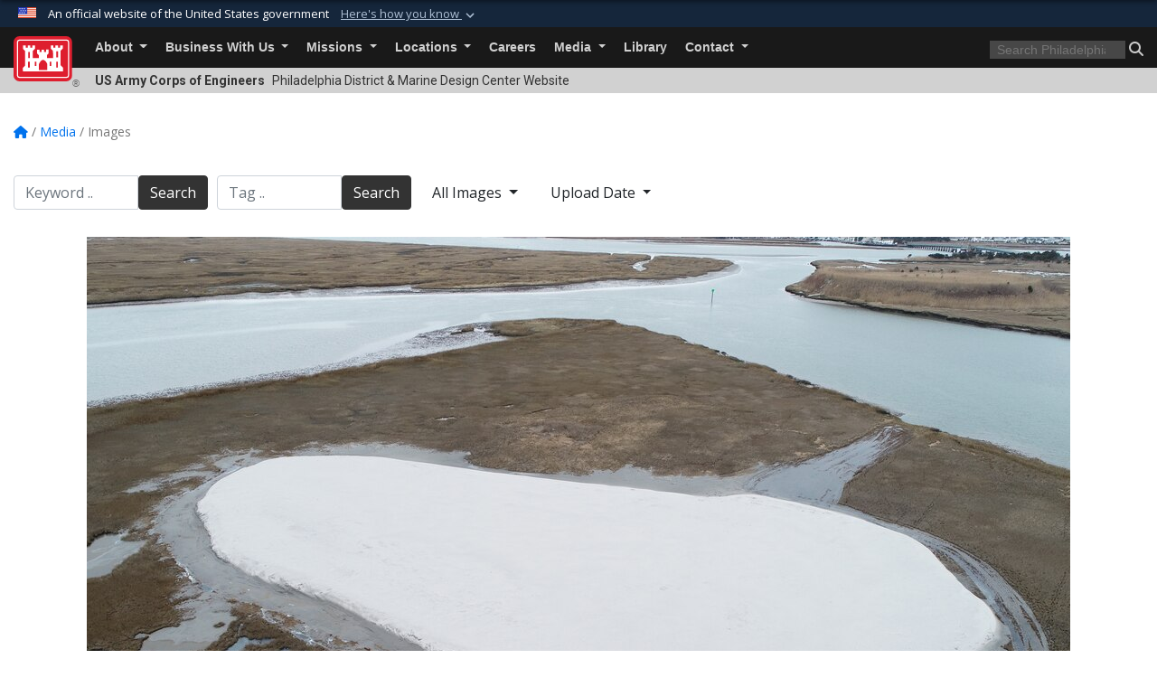

--- FILE ---
content_type: text/html; charset=utf-8
request_url: https://www.nap.usace.army.mil/Media/Images/igphoto/2002224411/
body_size: 40460
content:
<!DOCTYPE html>
<html  lang="en-US">
<head id="Head"><meta content="text/html; charset=UTF-8" http-equiv="Content-Type" />
<meta name="REVISIT-AFTER" content="1 DAYS" />
<meta name="RATING" content="GENERAL" />
<meta name="RESOURCE-TYPE" content="DOCUMENT" />
<meta content="text/javascript" http-equiv="Content-Script-Type" />
<meta content="text/css" http-equiv="Content-Style-Type" />
<title>
	Great Flats
</title><meta id="MetaDescription" name="description" content="The U.S. Army Corps of Engineers and its contractor Barnegat Bay Dredging Company completed a dredging and habitat creation project near Stone Harbor, N.J. in December of 2018. Work involved dredging a portion of the federal channel of the New Jersey..." /><meta id="MetaKeywords" name="keywords" content="Images, Photos, Pictures, Gallery" /><meta id="MetaRobots" name="robots" content="INDEX, FOLLOW" /><link href="/Resources/Shared/stylesheets/dnndefault/7.0.0/default.css?cdv=3460" type="text/css" rel="stylesheet"/><link href="/DesktopModules/ImageGallery/module.css?cdv=3460" type="text/css" rel="stylesheet"/><link href="/desktopmodules/ImageGallery/Templates/USACE2/template.css?cdv=3460" type="text/css" rel="stylesheet"/><link href="/Desktopmodules/SharedLibrary/Plugins/bootstrap4/css/bootstrap.min.css?cdv=3460" type="text/css" rel="stylesheet"/><link href="/Portals/_default/Skins/USACETheme/skin.css?cdv=3460" type="text/css" rel="stylesheet"/><link href="/Portals/39/portal.css?cdv=3460" type="text/css" rel="stylesheet"/><link href="/Desktopmodules/SharedLibrary/Plugins/SocialIcons/css/fa-social-icons.css?cdv=3460" type="text/css" rel="stylesheet"/><link href="/Desktopmodules/SharedLibrary/Plugins/Skin/SkipNav/css/skipnav.css?cdv=3460" type="text/css" rel="stylesheet"/><link href="/DesktopModules/ImageGallery/UI/ig-ui-custom.min.css?cdv=3460" type="text/css" rel="stylesheet"/><link href="/Desktopmodules/SharedLibrary/ValidatedPlugins/font-awesome6/css/all.min.css?cdv=3460" type="text/css" rel="stylesheet"/><link href="/Desktopmodules/SharedLibrary/ValidatedPlugins/font-awesome6/css/v4-shims.min.css?cdv=3460" type="text/css" rel="stylesheet"/><link href="/Desktopmodules/SharedLibrary/Plugins/smartmenus/addons/bootstrap-4/jquery.smartmenus.bootstrap-4.css?cdv=3460" type="text/css" rel="stylesheet"/><script src="/Resources/libraries/jQuery/03_07_01/jquery.js?cdv=3460" type="text/javascript"></script><script src="/Resources/libraries/jQuery-Migrate/03_04_01/jquery-migrate.js?cdv=3460" type="text/javascript"></script><script src="/Resources/libraries/jQuery-UI/01_13_03/jquery-ui.min.js?cdv=3460" type="text/javascript"></script><meta property='og:title' content='Great&#32;Flats' /><meta property='og:url' content='https://www.nap.usace.army.mil/Media/Images/' /><meta property='og:type' content='website' /><meta property='og:image' content='https://media.defense.gov/2019/Dec/13/2002224411/1088/820/0/191211-A-BZ847-818.JPG' /><meta property='og:site_name' content='Philadelphia&#32;District&#32;&amp;&#32;Marine&#32;Design&#32;Center&#32;' /><meta property='og:description' content='The&#32;U.S.&#32;Army&#32;Corps&#32;of&#32;Engineers&#32;and&#32;its&#32;contractor&#32;Barnegat&#32;Bay&#32;Dredging&#32;Company&#32;completed&#32;a&#32;dredging&#32;and&#32;habitat&#32;creation&#32;project&#32;near&#32;Stone&#32;Harbor,&#32;N.J.&#32;in&#32;December&#32;of&#32;2018.&#32;Work&#32;involved&#32;dredging&#32;a&#32;portion&#32;of&#32;the&#32;federal&#32;channel&#32;of&#32;the&#32;New&#32;Jersey...' /><meta name='twitter:card' content='summary_large_image' /><meta name='twitter:site' content='https://www.nap.usace.army.mil/Media/Images/' /><meta name='twitter:creator' content='@USACEHQ' /><meta name='twitter:title' content='Great&#32;Flats' /><meta name='twitter:description' content='The&#32;U.S.&#32;Army&#32;Corps&#32;of&#32;Engineers&#32;and&#32;its&#32;contractor&#32;Barnegat&#32;Bay&#32;Dredging&#32;Company&#32;completed&#32;a&#32;dredging&#32;and&#32;habitat&#32;creation&#32;project&#32;near&#32;Stone&#32;Harbor,&#32;N.J.&#32;in&#32;December&#32;of&#32;2018.&#32;Work&#32;involved&#32;dredging&#32;a&#32;portion&#32;of&#32;the&#32;federal&#32;channel&#32;of&#32;the&#32;New&#32;Jersey...' /><meta name='twitter:image' content='https://media.defense.gov/2019/Dec/13/2002224411/1088/820/0/191211-A-BZ847-818.JPG' /><link rel='icon' href='/Portals/39/favicon.ico?ver=g_GLfnZNpoUochg9U7Ba9A%3d%3d' type='image/x-icon' /><meta name='host' content='DMA Public Web' /><meta name='contact' content='dma.WebSD@mail.mil' /><link rel="stylesheet" type="text/css" href="/DesktopModules/SharedLibrary/Controls/Banner/CSS/usa-banner.css" /><script  src="/Desktopmodules/SharedLibrary/Plugins/GoogleAnalytics/Universal-Federated-Analytics-8.7.js?agency=DOD&subagency=USACE&sitetopic=dma.web&dclink=true"  id="_fed_an_ua_tag" ></script><meta name="viewport" content="width=device-width, initial-scale=1, shrink-to-fit=no" /></head>
<body id="Body">

    <form method="post" action="/Media/Images/igphoto/2002224411/" id="Form" enctype="multipart/form-data">
<div class="aspNetHidden">
<input type="hidden" name="__EVENTTARGET" id="__EVENTTARGET" value="" />
<input type="hidden" name="__EVENTARGUMENT" id="__EVENTARGUMENT" value="" />
<input type="hidden" name="__VIEWSTATE" id="__VIEWSTATE" value="HI50H0jw+dwCHulg/UehIAbixGehzHXKa3OMvQo/aBDgDmlShpXhz/ivFr01J9HnKHMqWP2I/R+mh+72gGNxNQ/l35ZBWXz7HEHga5x5NRTIS4XERHnLXh/[base64]/uRLBXlwCHp9zHhiFhwJn4PtBaSjFn3uRL5z0onijWwb0yLd3sbUP9CmasSUAOwpR40efj2ICtlRtKtR6m3cZxs5G8jHmispKA5FeRpNsmXDLL+GXVCrxBfCMd2vGmtn5tyTXGgAPJilxWNM4Siwhdrkpm2enK3TwClchuuVatz42Jyz9JmgywAtHfAdnJ3MrNCe15/[base64]/8yFJYLwManEn9HoPzl62HKe+tthfLeLQWs2T2MFl4Q+YRDieqFlntWDao2/YNxCJxtutsVYBOmdecPm+EklGZXOV/nyOQcqCFqhjwOwi4LJbRGID898/7pSFhLrrS4L1xqIP8kP6VDQyy7taUYuVNFdD/l0vEAY31JLVC4FyachW1aMVjvQwOe3+QoEJ1f51FGG/fEmP2WLQgE/IZYcK1AkadHa4stUDzhKuD7CBsfGWuDc+GoJNSWbYg7K7zrO8zLit0yJjnFkKPUQ4Nsr69WG9LjkxWA0mnZ6W94xnTyNDjdOzP/q7IfnsfNy1enOsx6E9HCygFKQbUjPZiTP3ANBxm0cnwkPvJcwKwaZqG5/[base64]/MuRx2dNjfoKJHR9v5sgUsHaCH+j3gtrcHGNyJbarmIGJQPQjjz9gkxM4fqqNIcpAXFVCN6V9P+BprPIbPe74hHS6A/ugpYzXQ8fHmdPWMMMmmnCW3Tc8C6KP9TcajRIVEYTfZ7H+MMlldhiqqQuhL/0VB9nG7UeFDXDIpocJ2QooBee2iozxjcpHvceHZZRyB6EhhSnS02C+zbw2OkAwJZnFOAAMWfDZDUQvidjEnpt30xSJA+D1IwiAr7Fv9n+YGAQfScEP3cxb6368hU853zDIo9O6A9F7iRus/1qCF6QGJyDnF7DbkPmY8nAv1LAjs4LYnoapih/canQPQzPeEmEmKU9/n+4CZMbWm7sm2RcIoVJHQ1S0qdNdO48llidw6APj4SE3gP5GWEDGdCOmThsSz2qFmJ8+OH0u7kIr5zRUGtHp9NOz14or1GH1aE40xr+HlnzS9jiaQd0jzsDHJWgLB65/ZObH47z4PJhUJRqBM74NcBwtnPO6Rc3mQAMhemLyjs5g+YNH6Fw1UEqo8lrIMaSf+0l+albv6Xyq2oJdKwCVzDi/jCmUi+HCNQBpVhWLibHqs7sCIvPSvU5zAw+4HeYyDZvrQtEoDuAylOmZjP3UoN9PMNTpdR4JqgkclmrvwdXawW/QgoB8igVRwjZCvUhNoVYlo33U/UXDInyTPS9eBPfxZOCxVbnpbyne0W3ufCPiluVQ9sHch2r1hB+klVRntTN6bpf/[base64]/[base64]/PUqgXMfJZgl7HVUIMZnHUS/31Pm40BB30O8MEKXS9NzOZJ10k0NL6hJi3ZktzNl6CFQPDTXeC/8ihICLMRz7GFDZ+eM2SuiM9Q+0StcQxSgyuwJPCC7bhOXZL8RIySQMpho3HXWq0ISuKJjm/ARnCDALa7/4X824cN8jr5PUa4UVDeS+NcHdE1FeOQiL+rcZSsq+LCqaZCHLXf5gzxGgnR+HAJ+xLJKQlO66IQixLcrWaw38MHNiOWllNMs66cr81D67F3/M6niAhwUs0FOhmyb4wRi+bWk4+h8uCpACOhy3VnBz4IvBJ1AJ0OAe9TluHIjN0UOYsKFHvMpTRAKhStdDR0EumDrZMvPKm5WGLKRb+DOXkvcACcbg2zB8MP59tNZg1YMteYh9bIz+4MTPWnzu6PW+rwSn/oHahRm8K3erLvxazHIi4iBtaWSqwZWScM0GybmmjxV4leKfKsAd9CW/NY5ridCCiivLFAQ7Eauhu42AA6XTU49rVxmTPQAZVRMH5R8xqEbcnNtJrPiS5tho7PtoK6mkfEFPUhc68JJIY9OMQopsSLh9JL1RQh2pdSAy9QfZd64vYH2+rKeThNhhJqR5A78B9Yk9DOfPddtf1ccni03zpoCBj2xm/zZPxtpD36J607ifz8EinStiQczbm9A0D35ZD03duWLGQvkRjD+xM+24RVxCzyfaDgWGqH26IDOrIX+UqINlzeAh3PjSxEWEXmaUMaynruShB5rJ//680+NwVwb99qx9uOnya1yl7EOKHXYTI36g8+OvXbtdbeCZclg+krANWyq1WJLaPgw9OwlHijEh/xHRKkCyzY2vXidrpdLT7KEE5qKxL4Fl7WSQ+KXeaYbwAT5Wrqi2EGAPnJDvCwxNcsAXe92sj3s5brqsaGWi39yfqtBrVlADY083QeDVSquNnv1zKBf+liGpSJk7sxWIeofCw7r+Z+8TgaYjPC0UwMvw1PLGB3/oUpRTtOUUL3YnExDgU/1ROIQz7NikCw2itgnEpzKqdZb+0r4FUn/vlY/atoQg5QjvsbR06OcIcETfBMqqk1f0YzQW8kg/KndWPDZncLU6eAsJW9i0E7hroimYbMEoAPNdnJ+dygkcH3iLIXfCESOccYCny6KLlSRPCFJuwLTuBFrPMpzMzWf4+pXXeDKIQvwY+whwiB5LAOtdCjnEnfGP4MmaCO36aH0tALr1OVO/834z55xkEnF/GLzhxPPhIQliEedRO4+2DjYinbrWBRKvlgmC9vIRQcpPOrntGHGh4889+L6SKUfUyya7qjRcSPOXkaxKOaIGtVliAyuN72F1IuXpsga6HHhBOdglvKH2EE06gN3oxX+GcNKdpCctO+GeD81P/OayL3IwIas4PmDPGk3LL/PW+ugv+DNH5rY6SmORDkideWuBgXxOFXrkCRkgZTkugdzQIMhy0HyBYWIax+eLHGHJWqw9lcpxEvoYir/1tQ0Seeo8lErth5g33l0ulDbxrv9KeWGrpGtvwylO6PAE+bG72bcN9x9I6Cm1jnj7rYYNdzvhjcRhilxRn72l6r1G+s0DxPjRgTox/EJkCouhiPr1fiCJD3YmBMzZ/[base64]/7wEjaEZEqktn9PWVhMcseEaljg4wiRK0pAYlHgPNjbbDWuSJjUfBirLs8NaNvWaldUYt9LabFEw+bc/A/DqQZTJ1yE3zErF8drQXbEX7cbAMXnse2QKjiT0B5zE3EFqmgjd5LvyFg1y1zW7AdquVrXuVY7qvo0wvzZC7Xa0VrwsJwtKWv8MsYANrgBAf1K3mIKs+p4Mzm4NA8lVQieKXol/d0f/LiGWel/lZXfbyOTBlWacAgjnzXYEQOyDQi5HzSfafEtFFduDPmzhPMMz2g8cDiq0XcDgT5E1q1JPxnR1BBTSKHWsQe/o2nkEiDoWRLNTuV3m5FeRbiZu686EcaU2GqOdyjEuzZCUU761S+wGVI0WZ8QpfabTKuu6QIUxObJ3ig4N2zt+GiLu9EzZts3d3LPOqYERMMZgIdDcqwhOJX9aOuWEnGYnm5tRDoL75B9xIQ4FOYER6VvX/0SwyGt41sCVIJE6+Y+6w18YRmjo2ctnRY+ZlBml7VZEvkzAY5heMpllK+NSy2DcU/EZPOvxQ5sJsxMsB2UlW/xXJiSgIFrpMLsWANJsFYm+K8HoFPMUtaZb2zi+z3N0esOlCT+x3m69PT6NGHPNl9EQUaIRPLCIQqZa+sor1VF5wmMO2RTAfB3HU6a96p97/b0rFeA1+dNFU/hotCZPnxnUG03EueJf1lG/ccXNb3MmQrz97FrEszgoHt9uoijZBsfF9oQP616FySB1TP4TUBDz9p0t+STWExkQv2vVjJO/4v4of6kH8fGN617IdqxPctg4TEONJLry7Xnqf3DRml/GGRoOfGiEd0ZTJU3cGsRt6lprsokl+quK7v0nK3/hVXDOvQIX6eA26T6D0rgMAV349Vp/s+gH0MVj4sZJfXhsoFp2/8A/Giy9+5mm842iNNAZAaS/IEWSkxPcqeXttwXEkztp6+v6XPUzrE/ZkvBSn1Sj7eEyXu9ZSEoJg8ORLYYnajw5Oxb4QS/0Y4naxW/6mmIoLIku4893IahG3tevHAEZYH2ltkV08pbZef2XEXn/wfG9Z/xrsNEpCCt8tEa1ZgwCmZdyKx2azFq1YPY2th1wtLkmxSkjVrO21AKW+L2pXoSp7HboPiJ2KSfm8+2VmtWOLi4lM7JvzpQ/jNkSpbAXZJiXnjRIxytq1DyWSLvOIjaqqkEQFrf9uie2pyUMx78O7qdbqd+8KFmjui/9aOgV+fHFps98ktZtOqvfuFQhlhx3kIOuUHt2O6T7aHfDtBVkc5+zIWxms45OHe35mMbgVVcdp60Mxi4Q1ZUbA0KpQmBhuTHcZ3iv1K4P7Uu3+39c8C/jiLLtotjrPsWY6KNh+NMN/CQHT37SLNDD/+gzCtJRa7D56S44J96XSvKGEwo0dKRGjAS7ZNCJiu88cs39kg2QMmxAzX0WH1QPJ96aD3W7/QC/0owM2ugW1QnWMU1gdyPMLKi84rfoSmn6P2zkUmxZCWaUXq1S4jaiI4E4PbyaduTJ3A0q7jT1s9iSMzsCw1iu5VxZIPRuLdV7vXO068O9E3Y6hs22BUrZ5QMZRSMNNNVnb12E9T8f4CHHSgRg9mL2rDxeUL586FdAUeRM1nU/KjHKmAVb9Dg+arSpLhMGJ4RcMssr80oRWXObIAdb+CT4LQH6VUrp8S2PHa0Wld+ljAATP0pPxFwabaRK3jrLnQ3vL79+F32ULGkI597xrtQ+CEWb/45KsAophvpmekXmuT4+/SdZyIEB6VFa/x60d/Gu0O/57jW4n7KMdClKngU+2v4dp7/+FK6ZN5ep+LOrwAbrjiIvj7JY9lcp5XHO3hpFDQEiw/dJ5aefOzII6G/yHouy/KoWj1aGV4UCEWiI0Ct0uDcnXI07BMMA/qIPtQHLfQK4AHrSFUH1nGQ9/U8OK+dgZ4pQQydAg53TGCp6v5s5yxUJUNkG9FIuf76oiX4DoCYwC/8WnhCFGnLUtEsh0+flyac5C3t1lLnmtdjSnVCLPYByLMMScdXepjqHxnV9RtFH5fJFsNsTglLg1Cc0ZKhBf62ZJhZmgFZZPq6xb4cFSCzivc3uAfuDYiEhOz/Xd77uBD6P0U7qt2E+cceiY/D1ROnnnG0JdX+bmRhv6rY1Re6qzP+w/dXJkoJtikbJEXV/UZnK+dbOKtjwfH8ZU9kW6KgfyNwelFOWl5cO/ldcOjwS4QyJAVEKrgFjozDeUn86liHmKq9IqfJI2e13SC/ZVHNKYrdyMFnA6DLmSVSm/R4aZGcy7mhNfw2/mWC+7fFZspL8rXjRC71yLlRkjJX5L89fa5Xu2+8aqmEFb7xUZeP1vrRdDlZ+5CCw9eGcHPIhXUEkH9dK+M8PvJ3I9r+0zXCa9zfxSts9SGga+mp+A7lK2yggDhZwMhjSc2yrFgFftQRbUzHsd8IwQkL6nuzNQ2OtMMJxikVOKCd4ZIEdmwkvAomndQoW/[base64]/lMWzgiRiBGnFWyq8oGJynFu1OtV3BjPlgRCNu4/fiQNFVJKqetpSldHw8nO1A+mVJXg5gcnfTyMPtjDimHLgHW21L0d7mkVU1lQNQYauuCaiLLAczrRsubyGQ+TT79AbZeZfcY5oIdJgsqUXSZ9sotMTtEOAx1UVyBvR0RamXstEJ3rzolCqxnJwoyy6OYyMDhDpYsKrLz78dBsgvop7/FMAPRhaU64Dzs7QOQlha2Lo5YdZSm9UMmEpi3FEsm4DBw4MI9uWDAdg4VSawVOj5UwuWM8A+7s3BpLPnMJiSwAve+Lgd2zmOCaj5XAl5VsR/rYaYl9qbCT4gi7ijiJaVrBUiWxq59edpb8yJWnvwUH/3frBFZRab2Bww/CekN/C1AWO1xIScH7rvFIr2zJzppN+gcWbTs7nRdLa4K72bqQaAnB3YbNjD4OcAaUpzuGL/JejuED9WsRt3tFHVZ4IP0zLJT1YDVonsgF9gH0ZbAeTBFyVHFWbV4eSn2FzYyHd07GvmKQJwx3I6A+S8EDx0bwDORrKqjrtfb7K4ulwHw5H3nUYWxURGuFkXSPHpfJ0/yZKzsP/Bkq/uv+fZgxDqKDrkDcGxj72qzDIqXFmYhgbqVSxRWdSUtNABbiSYq/0rWx5HJijajhjCBr0FRuAeky1EIz4Qd15KgPscIOMs+bKj4rUb1kGC50V0EoONIzrtGNi77NBpXg3miIX3Y/vfT7I+APxcMe3x+/B48oE1OlDcCVTbQ8lHV/tyxoSzluf8np69hI6h5Wo9IpPwDACdi661MhlII+63+paNP2cNElzPy+Oe5w7LBL5VNanjof6gYDK++izHP66Sc/KOOg2YFAtd4Ohn6/rS2osar8s06UVZY9Axljq5eCXX92LkG1ZMLvmzULv+OutdlJ5sEvq54JG+jMaVlF/p8AiyN1Efo3xwk+p41f5SQRaUyaN/Ow/7lTp6k5LVQHr0QDfKSyMdLOHruEt7EQ/jiKwqbFwr2GjoGHrCJq7JO4LFm/42sbKQ4abTZOft6OqPDevZdFRjz2qp2JNdIBApzbupcDEH8paEAMIXRku31SnhGP41lu0pBs+spPKoBO4sOmXLuiQn97FW/bsQCqFG/P3de/pUw4ygDtN/4csPa7ddPriwEbJTO7g9nV0ip6gMQFBHLt9wb8f3lJjBhSCidNihhkbhfsCl5cirDcCdYviq25Lr5L/LS7vX3gNxCCL6bB+rH1drZQ9T30d2wGeYCMfJi1XJpnt3TPX/BnYKVxH7jIFIRZah4vmQZ5Fyk2uyH/NaQLwx4f/vUZP0aK9yKPXYNRAWN+SmkZZgMq/XJf9dQXOkyPpnXmum/pVh/hJrzmrgI0lULq8gJLepgnMkgdVuynN+3OYYfAINjNDSwydi+tN3IUeI2/LFFP6VVsKnHGN4x9ONAeYhwPQCQLPdWwWBQfnjMyZgMx46TQOSIjYzBOvxm842CT6KHsVNmI/80n5aACoJx5E4sIundsExWP5m9/mkbpVzySI6fkU4F2u8Bzwq7KunixirkXRAgrb3djs3ybWa5Z8uzyFjm4DrkqmgpB+O2/DTgOepJA8UtO3BBVkBo1gOWn6yWVGffXXQhxsdAHiFLvrG/k2eh/Yrv+cteEhJqM82TVGfs1yCgQ41XVZwpIp53WoPpfNIDA6fV4UrCFOYWFMaIg6G4/T3obGgv2zlXAjeWCRkzCVsqYuRtcGdzdSpyUZ4Da7QArROWP8elTFjcoLyGm4sj4c8bZqSm86AXMSasl7g6M687NWznwMAY6hSaosJ9g0FYHL/ZvaQPj7zKOT7w+OYo38orADF6e+ShHM34X9yiUTjnByc7p5NIgFbzZjuXAQ+GOHXKNtZqkFti711NtpmW06iDOnA9lA5RvuZ6qGWtgMlA648kpxSR5j/6eH2kIa4KsrwboQcWsGE1bIO5GCoZ49W5mjQRqYUf2E/DRqAv63mV5bKlw6fCWyWpzbJaw5Upg1L5SBo2sOLGKfgF4uZtDDLVl9i7j8SeH4cdS2WT87jmUvOaL0OpcX1ciKPysQN5WHefCzWLkTYrz6NdzYq33KKaKV5X805BijASXdOkB3EhezxwBLQOYWF6x3DNhtHLo01WgH/[base64]/[base64]/DsQ2g7viUu0NXiQU5+tD/cXRJ6wqtMHyiL1DC6cmct6tNKErW3NfYXmlYIYujV+K3b139P1mgxV69lhoW6V5eg9OZMT4n24bfm/uYzjL0SyKTbSIg2TpTHL/DOkPcGEN6DrGGTh3D6rduAf2nHBzckASj94tfad7EdRjpP8NFURWzxHr3YnOdmfhNZoZ12QlACexYzEf3Dkk9dRjsZ+MPrWXl9gfj0oaxC7R5Ks9i8236Sut+MJiIXI1bAL2eNDMfXpSoAcDDRUtOSGecAMMbbI/1OaXvxVN/Om0EuTCrsMyPM+TcaHCKJc7e1HFnwIGkZmnYpcYOJoPl88OAT5IpXRBEwuj4Xx11XYtjw6XheXNanA23ofA9P/RAAD1Y2WNLb+70Y6+Bwg8H5EIhpOTpDUuwgF3mJxVEMTAqmVj5ZK7lyji/jKvlzTmzRwSHoQDWZPv1IbMhCvuIGKG+vwG+4cL5AgRLWnUgz0Zq/OEE8WZh8UBLV4dovCkORddXQkO62xy6SpBt7adk8Pd1me3T2z1uO34xsRoLo1bwTWXqod8Zhw7ATNzBfHCJz/XBIzIpEwZFNsqnYqVtTpD1uLuEHquSI1BMh5MJdWvoRH6dvzLaXQVAHzNd46PpodDrUrb8GdMnVK+EJL7RPO/HNu0w++g1BSYJjN6OBpXvl6MWeLxxhR2rJ6MyNGHdNFMLNjTZCwvaV6yMpW6/NhTiGaCVO/XhYLR7jbR6JxIDFCmRYcmsinxLHc93qNSNsKqGUcGc0eVeaupRCZC7dSmg4mux4nZxKdXmD3Vr/wfz0CJYMp6haU6HT4D+dTMnItEhF5ImBXfnjRg3/ZKHl5cbA5AMA8ZzdCYPIsfO8z4phTjlUwYyBMkBF5M9aaAPalzGo+lKfcS4AKVCHw9L2qVonHiEPJP4KNBL28nnP61SUJxfPogOuwsWguhPq1XYq/16JC7gZ7g4FisLG/EBY07PtvBr4C5xrupzlmULBcVlKevjPueBaLpESFjD2HX261lZIpYyPrPWKaRRCdnMlGByso682abBRs2D0Ou+INgI6WGKipHG2Ys0Klg3ftSoJZrMcHCz+ND90mf9nllyjQ8uWjYD/DpWzZxOkKT4nPpuHNpT47OyyrNnJ4OTlvlhAXJWCIbBFvYlF52zNeQ/RXaYJWKl+x17Otqz76nZMxHZV2pIuPWqxvoxrAnlvhBeohBtR8V7qq2WSBLD7GKN2a6BLKY4zqIgzLe2w394V4tve13xpmwq5oCdjiSiDvH9vTKnmQ4DWv++ewjgns8C1r1h5a98YdI8C3peKXUMDzGL7ZDPsrFxRTWn+DolBl6OJp0wofoMYLRlOrdRYM6cUNsJ7r5/AMisGhyJeaQSDCaHu4rx/qmkSnFRj9vURrxikhGgLzFx0nZTf5rx1UhW7UhhpHBY2lmTtfk4j0EJ1xgkg2YuKSQ/[base64]/9ipHsZX7eKGql5nu0+T3n2ujRo8OIkE9/F64vHfJ97mBoAqymR70jz8qvjQvip4ot8yGCdoyXN8zOuTwLHK+nFWQnGJgY1KMusu83fNDXymA11dM/PEZWlkvmcNQAz6yARIwkN25SyTgMD/BWozKOFqkqV8ijR07iCVMclg56JOymcUd892GtVWZKVLfhKHrrEGY/ndtbSR3Kj5PxUa3iS8dii6Zt6pRQ6ROcwvRRJKw8oVU63DEeISMhI/w6fuv36VkfZSS/gJ6EiqfwmTztpncZwcbd2J7OOnFBxZTB1TG/bAGsY9WnVZPPUd0j5mSSEsoq4rpFcCO59kMR+jPFAYXaHsq6ZdHKF7fA390rKQjV2bBorFkvzCXCcyS6LvKDbBZae+MozNhQnPfqHcXGYpx40HRn103G9xvKQJMuMxGHVoZNB8sI/5d/CXam5um/tugGfaR9wNFr3R563On2qBqCRDbzvLXPwgFgBxpGFdnClozOMMKOheXEaAZT1CQdbzKIsIDyZWVVV+4+dXTuKDG3QaOan7YiJtw3x1NqrUc9/5oD2/216ZM23MjiEZsFnb0VsSRnsjEvfrRxMovDirDU/VYjiQFIS8KMxbtXacnlnjKwXxlsNXMdA8zhnWUhDCazw6ziUw64ernRELXyMgQlcBR3zB249fbKWLrm66q+UoE8iKbtq6MsiaodmnORjB3Icg//gBq5VooH02GZ84+HKBKdQwL5JodDngC9mNLhyi41bzOU/CqA7v0KWZEgJAVdiJgV91xXJn6E4qIo1Ylh5gi0G0F7+IklUpS2jG6rK+0Qx5mzQQLuhjhIYu7iUe6a79l3e6ap4zRcg81oz5QeMqrH7r7xnAYog8kctjt3kH8i7rROrjHYxPNw6oiNYLYbZk3ZpyZCxzxzHWxuattkW/8WDgxGcqkAEAO3K58nasjy3ndyPJNCWD14rnIO+48yOwHnxwx8msyP+Spl8gf06bLwH4ScDtaf72LB3B9noY6tFS6+MTSB0EGKofqZHnUD3XSS/X027anEoyQQBQ37RtUKvvuY29RLlZQQyW5NtZTLVPplQ5gLvxiTkiC3yVC9qgjnzjGvKAyHs5SIWQnVOjPD9+O1QvQs0nn9N5L+sXOjxaJRCUA4R0uKHKqI4ZfHVDghIYLX8PYnPxSvizorO8d391f3j/1wbeH9/zYF61TtZ1eLlDWuBdolXofpc4o/QKW4TfaM1RJx3czXGLQisjmeDg0Mo2n3vB2tmGbLVoE/9mCyGfVPa7eu6SZsMp6O0F63V1/iiTbWXzmm2POu6R+VLaswpGtv3Su2X9lvKR/qTe2+Cpq47qVNift9A4doEFuRPkPzm7tAzR+016umkoutnXLD4xxe1ypPfzUejBSgacJjHNAKFOguasi7XU4gSrCMXzhWp9Y4U7Dq1oQwMqo5vmYVEKrkDDdFHL3xQTxE8m7oBnS07XWJEWcvaOhxuSB8iFj1ofX1cqarm8j0FegUOMPW/Cx6QueooPCTw3iBdSSAQb0uMvO1TPHIC6Nfa9nWBUFUL0gEznCUpCmydFgaodJpCVy+YPOSrEkaxxx9ACjVq6b8ttng1tzMdLcYzCLq5iwh5J4rdtGI+3EcHllbfGTwPbRPz+WkKDUBe+03/EldpgQ6jpanOqWX/tk4MglwJjdDQX7dMxRe8u6+jsRAe8CfjgS+KjjCXbrJZta4z7NLiSxiiEyZK1sLuOF+5/pn3Tn791Ltb3JmPXzsTEAShu216yOA8XTwPJ5zgqgDxKhXACdqR0vLp0RRYp5Mhk3QU5cKc/BrJEAdc2dChhWA35k87ElkzSIFocd+0MVilxj6RX0r2BRgNcnU1qesGRje6solBQ4VtmEuu//YWH9Z6r8k7nv8RQH81ExqiqxrE91f1uTYP1N3sTTq/QZFJi0T9PPiKpt7OMjUwWC+dEJblpav82VyRLycTc4SQlUcChMpTHeedyY2vZLO/+wbhTqbmLFXGaZ4aVRlspqE7HGkZK/OVsQ+TwtXErhr0puuHjOb6lBJ0iueO8JtNWjxjjde6ztd++AZasZwIUvMaM+QGjZ61dxmO7EE0hjbzlCGiHG91ShC94jaXMMz04tBu/[base64]/IVVqekR/lb1+uxJgOiw0SKMjFfNI//KnGJ5IAIo0u2ISZVqiwFjIv3BBazSaB3+XIc9TpSak9shdBuyBT6fJLuLfU8okH3wWI8sfaATtGzS7w5oPjiJ5X4UfmUv19U0C8CyzRnizvbOHoYMp1omLVOQZrmTLQKIy/ymBJu7lWFYZ/icbX7gkNlQxClqsur84S+vaGDkgpC0sT+Ok4Z6ilClObN/qQQZMJEDsZ7U9GgKUts+9gwvMwWE5DTTMzoO9PJgIletQ6Nd0zGm5bXiRtPt6z1YLBRpzYJENqt1EuquaVxKUqNx4lyFBWRU9hGUzeZlQVWon9Qcd4D3NMh68HbwnfDCIkW8i4Rk9THrZsbUx/8NIibkB7Bl8yJw6s3dA8KgNou+x0VqQ32MIFNgmSRTfOH6gOX5X8ISfm6CKXWM0v8gR8VZ0mu6JkkReirArDqk/T3FBUSMUP7iS5wEp9bJ+cCOYo1z0e7DLvfU3alJ2K0Yp9h8Qw5hhWMglPXyBAwl05UK0YjZOl7+JR7dk+199hKZ1sCsNSloYT8Iio7MKoJ41dFRv541XiSTy9cdwET3EjBhhXo8KiUyW0RG2ZsXATds1/nDxWShxlKReHfr/MEBdVLWluBQczVgtKqyAPzQCFF3HeSd0VtobnK8NY2l/kzza3f6JAyZlF3oj0jLnvx26D0KxuxwIwrDAlOjiaGHU9XA2JbU/AJia65KoYN7Zhifb1aqMOY0/wVw1i5LDHUyZ6J4Tf7+9nSyWWJEo3ME7xgDP3yg+AKkMlL33E0SYeDUy3rcMjQpdQvVybWLyeGlA/huuvj72kB1ulNpNOw5Di89vcY61ChlOT+AHkpjTxbssQ87SHkUqT+STn4KlT4c9ZNdvZ2OJ3XovzXUdyBATA+NOoZEknm/XEgsHi3k+36UAVOWpTNKXpwzjYx4s6MiAo0loyc5bT8uY+/QuuOSgQm4Ud5E3i1X2mesWxzR6u0nhh7aBKcZ56q85XmpHZ9SmBEHox4x2ZDUF0O+b1Jcz51TzHc2Nrf1vFZ7ZfrEEUEn3NTKuG7D6d2gfYZ1y/qgGQJB3g+sdEGFFc1MaNLOdtz/QeRJuvMk8hVAW3KDg9htNxXkVTPRThJJtRrVqFXIZcMxgtnyIomC0EPhkz0qQ8zNqRgi6ZCfpAHlIcA/+FWsTHXNlAV48G8HWvmdq23XwWE4XEe8yoKGtXCyHMrmkr6G5BcWsxJu9f1K2JEJI5BZCL08Z5mvf2ewosP++VwfN/Iyq2TWXhjLGaUJbECpH3BJ/KG6sEZLXvm4DnqU/DC5e/9TD20LpdSnJf2qOFfj9Jh2IKZ6IoPLtYjXaGM+RvRqLT3uxGsV4e4Yq1vFwFicb3WtrI8Z3d+ogAsuEHl5e21+0Rrp6y5R7KqAAi6q4Ep3U0zXPmMxKpOtWkRdv2n69oJWZOH0c6axZHRSCbI3ulOAlhgQJfdPTb/OoH9oo/DAbQkwvwArsmP43CfQQqHan70LqxiYg4Q3bsdPNVCKpbG2nAcTMDoZe0LcA1rXLvtvQr3rdxXFGxQismGJvcZCyPxsXHM/sy7Y+ubrFB/tWFsoElGqfnjgAnT8Jvle+5x0pYktD5gFVeI9xfJInBDviHWmxClnz5BKBJNyb3pZBer90q/eQS4jEKemF4Di6TOPqTgPF97wj6Uc0KhJLPJos+vqfsFKY9qsri/pl9cd2CmBJnGFT5QtOq0RiTCAcGCifLQI6RrLjPlI/nCgCzxjgBAzUx5SyZf8KSceacUmT3kozrcmbnLG04ZvEReEATe9KJOUXRQkFLJT3IFVXVn4n2uSasxyuOu4NcwVtUIB3N5RTLQ0zfbkC1lvhT7quxerVeznXa4bXVWa8cnY4kyhlyeEOX/e5vLqNQJCkZdvaZVIvaTEWlk6BHZft1s61WJgAZ+8mq5GKrtlOih1KkzwiZ9xZFSR7lN8s+gN8s2hJhEsnajWJUJvF/ZG7dv6gkXDX/nKw0Ef6Se4LpofGsaJ9/bnQPiMk3G6zFOjS9Wz/[base64]/[base64]/vFHBJG498mcTE3ZW/RIUzyZSaIf5I52gbxvZOejakPx6Ocu3KyWI1JTc2yfSvvnR9w0CVZlxl/q+oop61sOy232AepM0Tk9xhdgQL4VldBYo62743j7Ncqjko64gwqNXipjtqiRDL7douOKOVmWEgEYyEzyA/8ye0JGvQHqtqu/Oh52op6rzWRzhzxjIP8QMe6IYv+mLdft4H1RBgKUa4Zl40+838IBjVHMLw2vTifAhmQQmrQAq/TzZ7PP17QZd2U6l4HBfHSrwxdVxbQq3VplwFaITmOL+JqMx2RoPqwl5tAGf6vDyxiSif7bLgI45L3F1PygzCm3Qz2COVzzv7NOdB4o88WClHCNATmfeMtNXPlvsie/WXb874E1dloufdjnKEqOzsj/nn2kd2bsbZFPPQWr4aTrYXHqWNpcy5oS0j2yaBSfH1m35ul3enScSFSqLbdTQ5MSDq93juuLGYbj/QgZv+OLRBqo3F0kkR3EKRrjtOAyYBZyy4zV4trCzpYoh1ueFZ5VLB/s96meBcQhVuB7QFtpw2dDFBV+62JBNuDLhB7rQBVhpY+abLVIT3xrR1ptL0o5jv3SOTE017P6c9OLyBepa0ZcjK5CPHhKD9pZsU6U3omrdcFPcnps/AJHvmlhud3v5Pro4iRqMeBA0QlcKSd4g5OAuCR92EtWKl5Hdf0v63ispurtYuCTWb6uefsI8gFIqfHl1l0rGH9xXuCSQ9Mwyov8l4cI8+a8LRWpdHw6aF8OT+P/kff+v94i7v4S/h4LqiVPH+0wqQUX/gWkaSr6NpPYrupgNSRuej2p0qV7OdzAEBsM9D3z4o5v7CqPxFvyBJLjJglT9Th+oHuttTqXWo1ExwFhNTNuvm5MYWpdf0MTSuoIIqT64Yj4LmCy/d3S0D+EwdwsykZGp9x+dWc+KQJl+aum/JGmUnyAKC6PBDlT5CZH9MXFsZ0kXLzPaZXlGLkpUpN/Lm37rEKfYHIe5ud95Rr03/8fZXF7DVZJZ6T/qiCtlO+yEYZZ+Bvsu1VRu9ET4uHM9wpMZsso0Nj/dVqZ2jht9pkJqoKY7LW0Csw7S7fB8/kVHijpdBazKve8sseCEzlppI8PaRF3/ufT4jBdDFSIP9OcFaKLyfvdRcLmUC1HFI+Nv7zdQAksPKBISWRRFQIbS/3pnofBOn7cg3fKmXwAypcGvstmzdCvNnK+nxpWW+7EEAA9wxkfMKdNifJqcQ6lL0qg1w1gzofJDnP7n/FyDC3zYATCvs6UmRbAlNgob2HPQfOI8BD231r9Runuzt2mjKuJ2nDsMskg3JKf/wzot+aPzKW/ngGt6YQU88IFNN8Jwp28PJeBRnZth8jl/mbJaR5eCE/YLorVTY4Nkb0vmSd3Q24r3SXQVMru3BC6wP03ZQNvbE9gnQdmlHoV7kyzyP8+huMSmi8Uhnzcl/UE4pQB9pSzqJn7c+rWi2687vOhHfWNBwKSUkev+vi0gYEfT2+S4aCKlJj8ZxLerAzelJXLaanAtVGUimR5+XPeWMOq5TEM7yWKj7PZ5n2UE8PQeFAvAW8EzK6GQOgub0gb9Mqvf7fr5G5ERi2tffY6N9XU/xnvoHawSgAE2dtoCZFAFnqLKP3Zyc4R815nx1KW+zhMboolc/BaLKHlyb0YFco3pwBB9lboUehqDj9qj1/Lxyr2+qNkYMLXwYaoxi+WlBk9/iYnXsFI0b7biDy91LgMIz04j69kPDxhmDYzJ1Dmk1WIVmo4NaSJpcnGw839hEHbo5CeA2UE8bolNDkdameVXrmVXAnKn9A/E5e9ciGlY31miFhRAaFaEfJObg7DI639OpvdzEydFaa5mz0/bIKtl/G4+416sR7dyL30ylRAJkL4R6TubeU/YfP0W6YBdrjBPZB1eeImjSpITBdQSZtuJy8uAD9zzPiTIsfComkdgDLcJHISf1tsR/Trx0z6dRIIR1AC4nXgcLBg4vne8ma8XS4bkPaD6k28XQ0vayno4B5bdMr4ZdVdl69HJ/8LO/1zL966I9Q2H+/0IDzlJJYWXCBiT8yNq7Vpd0O7OCUiRZruRt2BOM3Z2SNCSMJaVIjN9LYFJ/YPFbbTUi/Gghn+D7DxPYs8BxTX73wx/kiVAB6PIwkH6jSiBEP+kp0Lk5cHIJnbqzG1Q6uUk0pFfyLM3/HCZQQGXgbF674AgcwJdb3Twh9fPB/fr7Fb73TF88hevLGLYXRt58mWbbN8WFrYbgjAjz1bhocR6sFcULukuQbs9xz67uVnJR/tKbH72oizFflAr9DnZSxdprX7cIuAzF537GRqWP3qIJbwdQ95IVRS3Js2ii/BW9/AmlEbpouqY7Ec0tu6ZLcqKmHQvKIDHfgB1kqP2C/[base64]/icXdHr+2CQtRxyJU+rw3CYbCjdO1ByD0Qb7jb0WQNtoWt3vRvZuzYIQYIVV0E8M9KYNy7C5Y5jCWdv77Ra6ENvpzsNjmaAlDjRnA+aV6G4yiLtu9JS+kSMDBh9Mla51iKuYm014GBjkQ+L0FDkeKRLHElayLYUKb+SwsmujNRX4L+/qMKl9bEVbOCUlJYv8MvY/4KVooRWvuczvlSXlFEsv94y6Z9GTAN7Dbby694c0T59P3dvbVwddSFX17oYfNZQeaM22wA7En2/L9ZM6/s1n7UCnSn0ftIm66VrtaIQXL+c8Ib4y1OPTKYzjcIGpFOuGm+2j+ulbKZdSxKCyaaB0Iu+7qbvVqj/wRCpRT13Mkpgm2DPW/A9wZdpdWwJnw/N+fBp3ChMjEYeDAHuxZcR7yO1UOu9p9Z78h2gVgVTWw9hp4n9VI117aVjsa3HVBNAewfHgvd0W9AEr+hv0U4gyOierRnSCj5zs66eLnlYRiJ49jwObV2dUTMfdJlcvOHaBkr91c79OkLmimSTX1DLpik2V4KqzTjPNMgwevrspNine0VGqme7B9VUy0RQsqmAta4y/zkcr4vRE/ZU8wInabSfGrVFCckAvQFPSnlCxUbjQIJdZ+LRHGmhH0q6laKW0xWkAhHYUsRKjlyTJ1lxGWWmCEt4dkbJSfjiG5jX0a/tpxsZwsYCQ79SI8qJ5Od0IrS/Ile9CqwQ5u8hTZRthfr8WnaUjCZCgRwQPhBcr5msnEKTZfJtBUhp4CusuRyBwAQjsg3lWZ9yJcHHvEubzNG0u4IAmMLvoD5V+DCFbvgBb3jMsJn5W6jtgbdQnW3akXudbHqNP6U4YETjxBnADYGdRyKe5SfCsMseC6y5w5JptScYbro5oVSSUDwNmAF3KOWxAtIMiT/0tn0xKCeyf8NpzuI7zuoNmoG/69jN61cehis9Te5XUS/ROfBMnPuUOV3no8gLkAkba8DZIxR7CBdAL6zHGS+O1TAt0QQN8WHoy9kPQC5N1HodNoB4RgG9eq9276TSOWBsYW+GolR+JtqwPtJuAryUulH0/WyzKBF60LrSFjMlGg8x2DYCzXVjDuaDfQWsF2KHipa/HyaC1GOh3mCpkTVIAXHoibrtNQVRRX1I1wZMkR8IBVfhbc0YYqcHApjGOnBnnBjhpEMe2x1pSEfBic8wW6Gk5E6nFV2zEAeCg0G7p37YKPYqK4ehlIm7b8IR93lv4BHRhysbVH3KpntXQ5eeYK34sAKMHzYytVX6z/wFyWqM4pABnrDS6BJPOGKbXgM5KE88OcC0vzktOheFXm7dCO0bCy4TJKbUd0SSrJfbdgoDRd5VfY9ArT7SyORTaUKi5/VxNIEBZK25INbivEinfg3z6PKqYDZEtl8bgusIUbGPi5FkIV0BbWkn03Fvg3vmVWUG68mUkGZD/BEX2WfghL2Tn+w+NEIu8T9JvTokRh/o77/KPv6qvUxRvdwV43whAlUVFWVTJ7U3umm4+6CM+7xXk2iTKXJYceU1JWN71T50mCggC5DwadvPnrXfU/R0U5g1Q/OKFGQJbNrPzOgpRid7HaQZO1YI9eF3hKtMxnwytcGncX3qFrSUdzN/zUjLLI1Iabdff7GwkD+lExvLfWR1+KYhnVnSk68yT4dJFF66dMjAOiyQxH3JPImeFCmu3ryGQBouL5pX1lF21GkseRV4jDT7yroE6q2imcGeFMPAylcGkts5kUGi5xUWn0OdXx/[base64]/PD0iSaS5U+CK7xZwBHPgEp/iVaUy2YDzdfG1AFlAephObimWFDuUBSl0NjVB/nQS/QDKbsBodhdCD7emLTGkyf5Don/1z6JR8IMBVmK3sBhWxJcG9dWoGW1vvdV3kq6m5P2rUXPzx6MGp6b5ccUkGZp5ZZTGG1O2Ho/cyljyJ1z6IaN/lEZEfevOpeTIELjW+wVYfglSO62keiYX3xl5HzwRTaMxerPeWP3TeXm5WrdjnX8Yi6al7U/[base64]/+modldM8f01D7xX/D9b7Cy/XLg9MF+VTa3k1WjiHFPqWwk26V/[base64]/Y8W1rzAqm0QRIpgel7fKqTqzvf+XzxUiXP8W0nP/ybvv5i+JkvZD29IrfQ84+s5eE0blhHIYmSiY0I+FpQkL9ijd+2FtnOzqcjjwR9JJESqFOt53ByhJbw5FUZO/3ijZKbpGRncQyW9qO6dDmq/8nqLm73OoESg8CzLiukoLCP8mlIgcSAio4eDBtPUEAafvrIte8VMBr6bVOHGmXRBEwkCylpnD49crA2PzwSQ//s4+7ckPRH+1O1M8VTwenlcTiCRFT1vPRL0c3SqCgnL7yXzy6ur4ejeR44CEEhx4+5T6KG/JBTffJVxUgGN2TBR/GYEjG1XRt20CnNN8Ep7CpyWGSKY87qS2L6DD22q6ZiBaMoj5jll4DITQztgI+dFIDMTZl7NJzUi7kU1ICX66oIJL3vjDOiQEBMtDruVWpkYU6D4cuXkVYsM/JMmAm+yvGbaZgG2S5bDmWgI+jG1hmI1j/zCA3NAiJFqlzxKw7qigZ45rHSfX3hMiv3G/4E5ZFRcyREpGJb46Fsblu+W0mOcBwLCnsT9xpnDKe9T3zhwgFlme4E7koVB4HiD6K04cq9JtCvMp2ysU5cIwyT2zyhQq/tm/nAwLJIWjGuTSgYB+pcop8oStUfEQOXM1vp3NooOhiAjI6bYdCdokn0mfYh+ovO8/wfNrJjpFwkMKjHnwBY133mbXLkzhJ1q2oZbuESwI72DiFRgnfmjTbch2rwgUUF6uK0y/5wyE1wExrtuqbL5w0JPzlh4+9XCo+Y4VIBBtdyLGTsT7Pdzr3aGD/u4c9ScF3PM5MByrPh/zSfUoUgvm4jlALjCfyLqpjdlTlo8bzn6ryADNUyMH5FItN6SP5boDZiXevLSZBe5tCfzNcuEBSylA8EEqrM603lWBlPOB5M4gkmHc1T+EWl3cKuFgVKONCIVHG+ffCahHKnjqUmjDTjPNfqWfPHaraI+VMKPGo16AFmSkGdjHAsY3IwptHFD3/JZWPayGFMO59aU7WM1ErTkqoID/YMzDwk0T1ZqWr87WeP3xnhvtQGq9TX1nfj5LZENYysJs4NKDCuYfDvqTS3l0oXogGMEDhAabDC/jC15H8tNiQiJMAOF4xn0hDumUwqYIVleLONbx6XuOjoRZ7IHRpsf/yd/jFfbO8592BYMQcDZGj+2GjVk4j8usJLt2fvAA0FGV31RcpKXvYwnEJYIGysort5tcXLt1nXw2nR1WoCYhRJVYYPx/jB/Quu767V6/bnV8IdWGuU86b7lZAZh92aQwJmhqJApyDEfMOJL6WUMl9H3B4XbiglAOy3pbdlGO3Z2Xs/[base64]/bE0Tk1blHmHh693tmOzPWmaC7RauFvkfuKK//vcecoLIabqWnUIHcnCBhYusafDXzjiIxV1J8e17b6QvQRF/VzaY+KeXo2ZFSpx1JxwziLaL44L0Jgenn8+F+x65mISUtW/7vnRenVSiDcb0jkKnsWM/KnUh6IN+MSGRruW36pR4OhxFhxn5SUsD/yHhgw6Fz6HpK9MxhOH06eSAMuI7pK0FScOvqmLsqafw3sjBVEoaShvrtjk4/MxeZ4JCCBGu5dWyOkQesdnzPm3nHmEpJtdcBBcfZ0kOeG4Qy4vuZN4QsfJ5a0PxNxvmAV4BYXJcz7evv+LIxpW/UPxwRmfooUY8wgObqzD8z6st8kPp0lwUNTXB+kwLJBMATJiwuB2MemsmmePXlHXo4VUb0n6QCGZ2ktQzS+mU4oKcT0ctOtZ1q67kjfTw9XfpsaRIzie+61FRuRcGmRNNdSXrsEnDgi+qO+p6SLFeLm43tbKDy9RMhy/qZpY8RubC9POg/MovUxSN3eKjMB93//5nYgAmjieO3VjuIcqBTcMSfas0FmxH9WVH5IfxEx7uvoMjTIo/sbTYzfYNdfWCC9oKajOfhFBvs2L/8onvJz2XX3YV33Jg7eNSwx2AquYV5MWpi6QHhSVLDGoIipLL/ZIDiLA5QFz5to/86pRiMiDasvthzPjDLC7xo19dN7spD2Hg/9WedxZGvmwtVutkd0svX35dL395a5IToQNwU38kxehiFCRuITWwJ9TBe4BTXEhBGpdDdOQdTjaMjl3EMppO1C/UVr43mLL5pII5SjEbl8PhUTAYPwBjG9Es4/tc6v6mQb1GsgYbLgsNQknp2LuF8+XzlC6WPqt4Fr0aMtoe1GoE0RGNcAQ+2WTRwuiRv5HnMd3aRwhJnsj8kfxf4CpfdRJApac5kn4sXK4jxnqZhnt+p1ipjoK536OEV0DDqu30aOdrOzDG3SP3G9bYdZilpwS5C/jpzyGMfxiJI8rIDnwgLuKdylDmyygWkaQj00bnvUVwP66SC6x1cBwiz0z5k7pectjkCKpTOsJEDCS6eAbbqxu09aEVrisrI/mfOcICv2qYzeGrehXqi/f/c0W5g6RcJEB+4SgS5aXO/10xADlqjC8En7YiCpZtQ4Fuhcq8YX+W0lgqLUuUkYdngPY1dD1HuWOxyWlVL4gOh22oCQMRTp0DYAPCBPu/BadxGgCX8+2jAZVrFCLFaSjkI7TPZZJASfXsOehx1DP8z/sdYundLFWQy/cSkd84Mf+ZPsKQd5DJB0I+KcoshCTwu6/O9/tDrJvjiW63kXd2zgSD1GWARmMOqBLy0eQkHlNZiKmfrLIseVww8lHHKK2LY1QOcW4OGq5J2TmLAbnFGE8aXRHDsqDBdP41oYw/VWgq/CjY0yS6OS3wEcEMsc+v9Zj34DZG0wBotjrKfIYGdJikaLEDK9KJe/h4ji0Nur3jEczBlv8JlkmkHZmo/[base64]/YaFtSUOutrQWdPfnrv46yUk61GolrC6/[base64]/SCXnKubEOEexRswpI/BxEdfIkVmwRko0pZSb+ivTqZ2vHrCYKceADuxzLG7C+UuZbFphv3R6DP1vz47u2CHzwyoJDWEWUsvsAEcvL/lHGIWda6vuAaog7XpGwAK1NTb+CZwSsHn/BHP2badshdwy2/i+67mdA0rQRePTuIPyoWRcwc1hhWpKy6Ah27IS2tN1UMijTpR+rzppZr4fQt1ty4WbtHonWKTNXGdAXFk+MUyyjPkckJbknfmh26CJAnglT1Ke9ydN9/yaRt0kvjf6H3QhFJlOhVvbl1bxn8g7gqCB/kWPZByj3cA73X4eCQFsBsTmA989G7so7+gR/esFn/p2B791k58kBZOjWw5X3iLjLndq3gmYtseI2ZcQbwODAfscrqnc79glHmQAGeMdcU2Ixdi2wbMnzPPaJYemVb8XU8pCEaZusgCRW1X/01aqZqDwJxZ0JBtQqIa9AaGA04RHMIWITMHUQfB/bSoA2GFYF6LfYU+UlRtDznX3AHElVYZhoMOhzqAVZ7goU1oRsHwNeDwjC5QtcjGl3OhdpwVBkf5HMWDVfr1feE0PH/q3aJoW+v4ybq0SjToX76yuSflIvgjhXWBY6qdZHxvOWMTeP+DNzv2UZ6nkouaIzXVt5D+1gkj8neLC1a3ysI40VWH31q3A1+YK+y+xF9yp1eIRwp5d3Vd8cpua5ojNEC9GRV6636+buHFBWe4f268xPw4DGRlwNGmbO/Qf4/60+93ow24fA9uzXjeRia9jJ/xc2oT8XtzVOsNgIZY08T10FFZPU2T3VYfvbGoXEh91kGyg6JXqG7+nfHlI6cuceShMNEVbtfThpp/ehDbnczwtcCgpDy5kUzbW4ctyQX4X+xlMKoouhU85vrhMMNUx6WC2YEXQGFLmyfjBIk0GB44N0vO3NbveXpxXZYyY0qpUIqC8gRNYSDavsXkNgxbEXlv8hdlhlW96O65/xFL56GQo8Zjw835my+wJ/awNtqFWiWqTzpRTeBilzSaTR1UEsn7YcDplh2wvXeQJIeeOf/[base64]/sJxIQOJlyODjZQoaFSQEDQF4UsQMTPmPxgi8MxX9rlcRWzN8y21CkgNC11v/aRbfAbPNQJdN0I52WOgQ20V0coPqmKE4AV3ojbjavHP5bwR0j+LLPMBkWfukE+CIlN0F9eb4lhoVw2a1w+YtZeVuOdZnXRwInxtED6LF2LDVEs+AjkthezwDPNxOTqkch/sI+AbbutQKzDuLWT0dguZfCh4qF67zIFDd6PfHDklh2B7xWT/ncoUK39HxFRFVncuXJUD3qrP60UBfa2b2hL7z6ZtqOeN1TcYUV3uEGunBFnR5wp6kxkBKQxXubaKkjMjhNs6gHvlKUmQa/[base64]/z7511gJ7Hx43LNuJ2HsFHQCpyPdjMQCGrXif8u17PBJVHPYd/5OlDOpM8bVa4t0eHFbhYDh6mkv0/S+pF7/F76LpWD08rcDl+4wYtlJfeICHWhbpNqvvXcJGnpXXRwxGpBF15CS8ySZxSpwYbJbEt/WRGPFu3O/E5DQfbIARudwXMcdQRh/JsSwcKbFoaDHPOvJkVVL0NB1FlNArcW7VjhyvohvHLxJ9GuXXXk9AnPAvXWAAV3rU0hl750WQYQp6Z5raPWPVjsSvLFFenghsKE+FpZlmHf4eTeQXjDbLteKSO1SNs/TGCbH/[base64]/sc9zUfkvav/HDpLvC46N00nT0FC1MzOSgjBlCDxoSXr+cBMLh8/lEFaCs4+Zs7MzsSntHEycGhzjBZ/MLlFyOo9KdtP5GGgF8jgvr4td5gc9a/v/hlB1cOPv77w+wZwLTaa8nAYURdB4yfd8kYaKOC3hqAuLbnvyG2CkzVug7a37nH2jSgkjIBKAU66MFnBHwcWeZjwn5ObifpW6TyPwld26h0lfJJ/HviJuwWSwM9sv2mcOhQq6ARlZy46wwE8ILZqWpsRu+6gW3ckafp6bMcbCyayQREalXIycEDFXAhNw1cU8IoljApbcJ5NfzK2Imz4yDB6rnVoReFt1IMxytedFuLAHuB9UgFJpHyqUdJrDQRQNFfbbTp+wLSRN+qvSAIzMXjFn8Re0TreAk1QgSLQ/JcdavTTso5drLlTawr9TdPLAZZUWT/E+fBHd1+U3OE8I7CciXFCIdHORISq9DAWBZejbfE9LeiLN1FVj/Avw7Y6qap8cOxqsee5xxVqXE6VMBNmRlaAlTrBkPZeW0UZzh/8rTfXIzYy/bt/puBtJ73axZGjSgOZCJbzIUMlcaE1N8QQgjD4ahaSCR+K4IfNQvyi2dWGrZh1OycKTWpHm4x1Q1s4cUOOAD63qkuCNg9Hzha/HWUHDLb9F2kYAJk6pyYJZ1h39EW/o++wYcMDA6voV4rrwRhGpwlgZEUy6xUQjPR7H3tOl2q+OU+utlFpJZysAZGgcGHtVa9iKDyFjXiK+SkynvaBCXD7zQkf6gBgrUta9hIhgqNsbU7ND5RMp+GIli6BDLKFNFAWDxOZ31FiWcqCvoYK3+EAZqYdp+J/FGi8lirdxRyI7Q98CT0GvNOROUR0d3bFvrY3/vZEuji9AEb0KThDWYtKJjDPhgBrg+uoOcJEwmlmmeVfQ3fTCNkL16P149cB/O30m3QN62E6VeWJKq20ejlvYRAWeQ9AZK/eW9iAXv9PvxTXtFNDSt1RL1SrFuxnIuMdNzCh1lYPdiB0nfQEcPMna+sjd2P744Fz7tP7feXVOqYur68cjWMUBAkUUBzV2jJTSa/31VBzx0WphE3xu5C4BC62lhXsMLbA/q2VNst/[base64]/nNYlfuQzPvA5toL6/w+DcJv3Oc/43MfB5bcA2REnQg0Pgah53ceDrH28YqJDMYU0GsNcx3vy98eAixhlV5bP7JL0J8932ErFzTPJHCQKbSUbDd7k+Y074QePfExgFbNsL7B0nlsqYkCKHRkSeEuzojNmHD2yemOmTfLbJdVmTquo0o4AaMup3iaEq4v0K6b/bv5N+ZfzKwkleP90Eyqmm4KwvCB1UPexIWXnPD/IyYqnpaeVBE/OXwB2VIToRE4rdmXRAYWitg5D2EQwHUOZh3RLVi6O7pCXHBTYXSyzwu5oFA0XwFNQoSa48ubZvZvVZkefyCSrENsMdcDWPNSsu1/v3Rru+Ga1XYJfvkTdWaNIv6mZRc99hUG8BMqP0TCQSRtuxGn6nyYNv4cssLhdzohrsAg8WBFDN+XWNFWwaCAWMADPtja+IJd4pCOyW7DmOn8aY8d2nS9GYVNhM2BBLrHjADWWfCPePPHac9f/exFgeIrOI8lgami9fnRT8OqEtbk0D/koqSDHeMrfJpQ/aHw1DKTX156zfHWQ2BJ4uZMsGa5Plt/[base64]/11wfRvPxFLApkv7OVz2ZjK77IbT8e04vynfwpUTOEw6Rm40asRLk8iH18rmkTKXFmXt7YAl5TgDPqaoTJXUkXRl2GvkphfwM1FSZhGDSgNpkzFQtchkpxKR3647rMMb3XMnDs+QRwvuVHx+CuUhyYk2x4nz9FZ+g+Ict/omknPH4hhb7OFxBuCDnjbXhMxVwZkPX8H8jqgiaSMLl+xBc0SeTnq+ir93FziCYG3Q5Kz2HIL0O8OfgMpbOeTgav5WuRIzJD7NiT07ZKtiVl/aYYmxLuebgjD1fY9aXu5t5JliGlTb9sy/Azbz2xmp0d/6WKZnJf0yWQX8AjS0WumAYLDtIq/UqAl/EZOsRg55LpXpo6lZ2gzKc2aRAOYhuhkWMw3pR8+UNSBtuJfcgXSNkYG4o0Fua9i8UMsqz1vSJ0tUPogqrGR7pMUetdC4aStjkvtZ/o+teXb1ELQhK30aA94mgoygbXolPQBDxvZBh+ZC1fBIbNu9y8oFDtyJDUypRw+fjhUx1ErnMsPTUdrmc6JFvEcLAbY/JH/DEJXnQBjWUFYpnfZDuwv4zmp646m40U47nzUFA/Sl5rIXgK69rEHllxiN+gxzYCwcLsHE7J9rY6lZCrSnIItsoiM6jWVUkk1tFrQ+uJmneOK2qPas3xf8Vb6OCEg0nrYkFpT0mgtUKpSACpfXzmP/G0+Kax0FNuwoMGRrQ2qFfQDp3kFqUz3i28LeKzpmdV9c0m1qRxwsAmKEtQ0CT9fhVcRqIkW+Os8NYj7exGsSNSVeHTvzGXOtPuHWnZ+FpkqhXU5UyxrrS3voHZr0rhLdpvjJVz8ACr3bQngrgmDiqe8mPckV5zJNjlczlj53qglDMJHu8be/JEPR/fHhT7r2ovkWe7PwHRO/ztTr0RVjaBBUrKdyjqjj3P8AJcRGuKXlZ2qAEH8uhgVEkTi2aM/hlBQzLw4tj4ThzF/vFG2SUhhMh95xP5S+J5X29DKJcU0pjh68UOlFZWnHPKURUsoqckK5Is/[base64]/9y36K3B81dwVtLfaFaleE49+LH+0OWOHgubqL6j9zgyh8WW//9D2xXEKNgnTkcohygQo7Le6plzS3oNMfnMm2ekkP12PcwGVuDp9KRRvb56xn9l1I79uDR3n7Ms37S3A/ijFqmDjbnMUkpzS83KcprDU335uzFGNx35VgrZb9mH7fklD3GG5q9aVdWP4ciYL1Z2Xm0yyqffoVmLYEavYT+WbEtrtolDnwEdOsZwNWr3fBCCu/+arNbMsgNWCOkEteGocRkMWbP5UbyyoWVwXG6JYmfhAwjwv6jwabb3vbKkeR6ERXwwqDKFFzuvr03DseffE2e7uDJ+9veOYzp2mKqwNck+p4xTkciuaUKvZqDB0iL0Hc4O5XvxbH7UmILs30mFiBG66ViGC0aFn+fMBBx3RB/oQOx4auPxRIjYXXPWlme/Vu77tUjxLzzSHEeCJo6y5lcnyoT0J0Yjad6C+1gOFFq5WPZFM0GDWQ6qBFmlbYZzFJoE/HTXJ/pldCaSzlWHd5jL/KTa9wjfF3dvP46WYR+6K6Me+Ai3dWB86/jaFi3E4N5Oo5hKsC9mEDrvmb5rA5cRvndOyE2+IUzhqJ6z59uW0KaLqlEjmNCvwsV4xt0xNUIIsBOu3dbFJg11BrK5eNLRtIffXshZOFUmApZOGzKnc7X4rmD2um4UauHFFbbieF5YvxgJBVweBnQCnV0Pb1kXgntQXL0HdyCva2TBH7nQUOd4UiYLqjo/nviPFYrjU41EWT+qUw2qx/95nR60LnIHKb/sZzDp6ncoyjAWSixgNR7KrLspZhL6PaSBBPHJqWbJx2K8uM01XJPuDX0MYFiB51jX3Iez/L7tpf/KkLygJeBdNEBYrz2yw9Hk0HGzvTtH0t3LxvOFovItvgxNE7aDYkxXeFsgEm5e9CbFMoefc2qSsPoiUrxs4KTFgRznM7aUb6B7Tg6+JrMYca3Dn72YytG+XfHWXvhKwK3z4BMql6iKGAwwKyuIK8M9PyBslO9EJ4OjnlVO/v/[base64]/AFK3r+IhSGOmA0Y+eH5bIYhIIrq7JVOXJqYwZwBye1eOU3zKeAG8iIEskJTcVqyEWJZDDGp5X2NcYW9ap32C9Uko9wBAZvdOsWB/eHtjiw2idoZrGOt/[base64]/ARK7tPGuLRScfZ+Mm0VUx3pO27MDrVZnIzSL53mi4eqQl7zv5c7JScXmMsd1zYDYrkbOX+GogJ5tDJczcG7kW6ulA264nD2CtS9tzbLRLBwqZa/YXkdD22xDzPm3r3jf0qPOspi+IzaYAjO1W/itUYRLYkqK224X9Rfi4i2fcu9NxyggWm6PwL1Rk9R5ZvgCgE2tL9vGlA0bu3zsBy/v9u/x6ibgApCNcf0Rbz5NsK/zoVs6cbpkQbACKLcmt1YJIk1E3du3r4h0TFPx2cBvLf0eavK99GHrJ0JvNWLXZIw7bHL9cHS/72B4utyyFJJQhFMUOfxhVZ/j1myg8RqzMMVOEIDO71+3q9zi/qMPlDWw1u55dlrun39kE2Tw8Mr+kbThCxfJiSkbo5bxZKR/1RyoNIhY6EzWb73jEKMeSOeZJicxq7ndjY9cIEZZPmVzs0eGIbU5JJEy9keJ/2fRYCGLooVbFa/QY7YTvNMHBSrU/F+DT6NagmFIP4wGFcHwbIKPgr3mL+8guq9vuHFBV0iD605EFnoVFLJ9YCHIbCYvZcdoiXzS0XragZlbQrDv8OlUht0+PtqYlKYcf+WR5W+VvcaOsofu40d+HevCnmH1egt+Op/W6fropgJr3r+4ZaxCtGYjJVR918X5MtETgYn0CYVoTA1nHasUY5EyphOFqLwqtgaJuJeLKk4MFfzxScOEFKjycKPzdXsQKggmlnHy8mfpZfKZZ45t1YXcsaY6WcQgatsn+rjuQcBKicV4y/IzglEpXhm1Z6I2erbzOYSRNdN3SQGn2VGJYq+f/wf5FlNnGpuWiRFWKICkq8mKthArfal7PBMUthX3dy0N7EsqtMXsyX8WieVwE+YXCi2bejjwr1PQcOBAOC+23QD6/U4h02wIZm+IXb3v0+rG5FjEUAQq1pPnBsepupv0giQxjL9WnT/DzFUGEdqY2IC6Bp6d1ldtw7doZaNFGqvcEWNA0h+BOMkkOol9OlVoIEE+VZmJMq+K2Kt/jNwAlcFagTkodBqg+eqwvMW+4eEl649aL+5ZLmcdLOTH5Flv9PU6prf+uAK7du04hMakrNSg7dQ54eYWKDuG4BJA9GRk4+naAPxx9iyD/hK+cd8rE3zQkW9PmofCkl+ZKxUV7VSlTK+Bvrw4KrsbXQp6ggpi9FBq0aE/w6AzK8XGTittJGAAH1A2+whEmbX7PyCGmvtpXwT//35TwKvAFMtu2v20Klx/ahTgi75p26KXFIlh9abMXVgnSvut/lb/Fu" />
</div>

<script type="text/javascript">
//<![CDATA[
var theForm = document.forms['Form'];
if (!theForm) {
    theForm = document.Form;
}
function __doPostBack(eventTarget, eventArgument) {
    if (!theForm.onsubmit || (theForm.onsubmit() != false)) {
        theForm.__EVENTTARGET.value = eventTarget;
        theForm.__EVENTARGUMENT.value = eventArgument;
        theForm.submit();
    }
}
//]]>
</script>


<script src="/WebResource.axd?d=pynGkmcFUV2YRBDbasXhoakaqdeI-_09hOJyJqDzsDsl2pX8MS4jrFU_QRw1&amp;t=638901627720898773" type="text/javascript"></script>


<script src="/ScriptResource.axd?d=NJmAwtEo3IrKGQZJaQ-59ps9QE7NB-cd8FtY8K_IKR198d6n1yFeBXjBOfSie8_YpnxWr5TH_Xa1YuI6xvu2xbnYgibsEU5YeVIVuQL9OF1wgOqmP8IRYf5-D9bdkdSDspeMsQ2&amp;t=32e5dfca" type="text/javascript"></script>
<script src="/ScriptResource.axd?d=dwY9oWetJoLC35ezSMivQTHgohaws39GHERz_2Vs-fMqSX4XSS-TGUwHNwlX-SjZdeyVi2T18HyTsBGhhCgcdE7ySD6n4ENZHt2zQ9wqrft0ffaCn4pNEJ2yI2hoEpa5BC03t8XV-nAfRCVl0&amp;t=32e5dfca" type="text/javascript"></script>
<div class="aspNetHidden">

	<input type="hidden" name="__VIEWSTATEGENERATOR" id="__VIEWSTATEGENERATOR" value="CA0B0334" />
	<input type="hidden" name="__VIEWSTATEENCRYPTED" id="__VIEWSTATEENCRYPTED" value="" />
	<input type="hidden" name="__EVENTVALIDATION" id="__EVENTVALIDATION" value="9jmLyvYQIdp9CimP8kpHDyH04URthjdx7+Z+adGr0xag4WK9K1qRLmTLiJg7y/tFV3ph/i5q08ChAJerlxkYH+rsxXC5+ob49vX/VwXR+aKgcWBf" />
</div><script src="/js/dnn.modalpopup.js?cdv=3460" type="text/javascript"></script><script src="/js/dnncore.js?cdv=3460" type="text/javascript"></script><script src="/Desktopmodules/SharedLibrary/Plugins/Mobile-Detect/mobile-detect.min.js?cdv=3460" type="text/javascript"></script><script src="/Desktopmodules/SharedLibrary/Plugins/Skin/js/common.js?cdv=3460" type="text/javascript"></script>
<script type="text/javascript">
//<![CDATA[
Sys.WebForms.PageRequestManager._initialize('ScriptManager', 'Form', [], [], [], 180, '');
//]]>
</script>

        
        
        


<script type="text/javascript">
$('#personaBar-iframe').load(function() {$('#personaBar-iframe').contents().find("head").append($("<style type='text/css'>.personabar .personabarLogo {}</style>")); });
</script>
<div id="dnn_ctl02_header_banner_container" class="header_banner_container">
    <span class="header_banner_inner">
        <div class="header_banner_flag">
            An official website of the United States government 
        <div class="header_banner_accordion" tabindex="0" role="button" aria-expanded="false"><u>Here's how you know 
        <span class="expand-more-container"><svg xmlns="http://www.w3.org/2000/svg" height="24" viewBox="0 0 24 24" width="24">
                <path d="M0 0h24v24H0z" fill="none" />
                <path class="expand-more" d="M16.59 8.59L12 13.17 7.41 8.59 6 10l6 6 6-6z" />
            </svg></span></u></div>
        </div>
        <div class="header_banner_panel" style="">
            <div class="header_banner_panel_item">
                <span class="header_banner_dotgov"></span>
                <div id="dnn_ctl02_bannerContentLeft" class="header_banner_content"><p class="banner-contentLeft-text"><strong> Official websites use .mil </strong></p>A <strong>.mil</strong> website belongs to an official U.S. Department of Defense organization in the United States.</div>
            </div>
            <div class="header_banner_panel_item https">
                <span class="header_banner_https"></span>
                <div id="dnn_ctl02_bannerContentRight" class="header_banner_content"><p class="banner-contentRight-text"><strong>Secure .mil websites use HTTPS</strong></p><div> A <strong>lock (<span class='header_banner_icon_lock'><svg xmlns = 'http://www.w3.org/2000/svg' width='52' height='64' viewBox='0 0 52 64'><title>lock </title><path class='icon_lock' fill-rule='evenodd' d='M26 0c10.493 0 19 8.507 19 19v9h3a4 4 0 0 1 4 4v28a4 4 0 0 1-4 4H4a4 4 0 0 1-4-4V32a4 4 0 0 1 4-4h3v-9C7 8.507 15.507 0 26 0zm0 8c-5.979 0-10.843 4.77-10.996 10.712L15 19v9h22v-9c0-6.075-4.925-11-11-11z' /> </svg></span>)</strong> or <strong> https://</strong> means you’ve safely connected to the .mil website. Share sensitive information only on official, secure websites.</div></div>
            </div>

        </div>
    </span>
</div><style> .header_banner_container{ background-color: #15263b; color: #FFF; } .icon_lock { fill: #FFF;} .header_banner_container .header_banner_content .banner-contentLeft-text, .header_banner_container .header_banner_content .banner-contentRight-text { color: #FFF;} </style>
<script type="text/javascript">

jQuery(document).ready(function() {
initializeSkin();
});

</script>

<script type="text/javascript">
var skinvars = {"SiteName":"Philadelphia District \u0026 Marine Design Center ","SiteShortName":"Philadelphia District","SiteSubTitle":"","aid":"philadelphia_district","IsSecureConnection":true,"IsBackEnd":false,"DisableShrink":false,"IsAuthenticated":false,"SearchDomain":"search.usa.gov","SiteUrl":"https://www.nap.usace.army.mil/","LastLogin":null,"IsLastLoginFail":false,"IncludePiwik":false,"PiwikSiteID":-1,"SocialLinks":{"Facebook":{"Url":"https://www.facebook.com/PhillyDistrict","Window":"_blank","Relationship":"noopener"},"Twitter":{"Url":"","Window":"_blank","Relationship":"noopener"},"YouTube":{"Url":"http://www.youtube.com/usacephillydistrict","Window":"_blank","Relationship":"noopener"},"Flickr":{"Url":"http://www.flickr.com/photos/philadelphiausace","Window":"_blank","Relationship":"noopener"},"Pintrest":{"Url":"","Window":null,"Relationship":null},"Instagram":{"Url":"","Window":"","Relationship":null},"Blog":{"Url":"","Window":"_blank","Relationship":"noopener"},"RSS":{"Url":"","Window":"","Relationship":null},"Podcast":{"Url":"","Window":"","Relationship":null},"Email":{"Url":"","Window":"","Relationship":null},"LinkedIn":{"Url":"","Window":null,"Relationship":null},"Snapchat":{"Url":"","Window":"","Relationship":null}},"SiteLinks":null,"LogoffTimeout":3300000,"SiteAltLogoText":""};
</script>
<script type="application/ld+json">{"@context":"http://schema.org","@type":"Organization","logo":null,"name":"Philadelphia District & Marine Design Center ","url":"https://www.nap.usace.army.mil/","sameAs":["https://www.facebook.com/PhillyDistrict","http://www.youtube.com/usacephillydistrict"]}</script>

<div id="app" class="app_usace app-inner   ">
    

<div id="skip-link-holder"><a id="skip-link" href="#skip-target">Skip to main content (Press Enter).</a></div>

<header id="header-main">
    
    <div id="header-title">
        <div class="page-container">
            <div class="container-fluid flex">
                <div class="site-name">US Army Corps of Engineers</div>
                <div class="site-area">Philadelphia District & Marine Design Center  Website</div>
            </div>
        </div>
    </div>
    <div id="header-menu">
        <div class="page-container">
            <div class="container-fluid">
                <div class="site-logo">
                    
                    <a href="https://www.nap.usace.army.mil/">
                        <img src="/Portals/_default/Skins/USACETheme/Assets/images/usace-logo-color.svg" alt="Philadelphia District &amp; Marine Design Center "/>
                    </a>
                    <div class='reg'>&reg;</div>
                </div>
                <nav class="navbar navbar-expand-md" id="main-menu" aria-label="main menu">
                    <div class="collapse navbar-collapse" id="navbarSupportedContent">
                        <a id="mobile-menu-close" class="mobile-menu-trigger" href="javascript:;" data-toggle="collapse" data-target="#navbarSupportedContent" aria-controls="navbarSupportedContent" aria-expanded="false" aria-label="Toggle navigation"><i class="fa fa-times"></i></a>
                        

<!-- ./ helper -->


        <ul id="main-nav" class="navbar-nav mr-auto" data-sm-options="{collapsibleBehavior: 'link', bootstrapHighlightClasses: 'focused', showTimeout: 0, showFunction: null, hideTimeout: 0, hideFunction: null, subMenusSubOffsetX: 0, subMenusSubOffsetY: 0, subMenusMaxWidth: '26em'}">
                    <li class="nav-item  dropdown">
                                <a class="nav-link dropdown-toggle"
           href="https://www.nap.usace.army.mil/About/"
            
           data-toggle="dropdown"
           id="navbarDropdownMenuLink_0"
           aria-haspopup="true"
           aria-expanded="false"
                         
>
           About
        </a>

                                <ul class="dropdown-menu" aria-labelledby="navbarDropdownMenuLink_0">
                    <li>
                                <a class="dropdown-item"
           href="https://www.nap.usace.army.mil/About/Mission/"
                      
>
           Mission
        </a>

                    </li>                    <li>
                                <a class="dropdown-item"
           href="https://www.nap.usace.army.mil/About/Leadership/"
                      
>
           Leadership
        </a>

                    </li>                    <li>
                                <a class="dropdown-item"
           href="https://www.nap.usace.army.mil/About/History/"
                      
>
           History
        </a>

                    </li>        </ul>

                    </li>
                    <li class="nav-item  dropdown">
                                <a class="nav-link dropdown-toggle"
           href="https://www.nap.usace.army.mil/Business-With-Us/"
            
           data-toggle="dropdown"
           id="navbarDropdownMenuLink_1"
           aria-haspopup="true"
           aria-expanded="false"
                         
>
           Business With Us
        </a>

                                <ul class="dropdown-menu" aria-labelledby="navbarDropdownMenuLink_1">
                    <li>
                                <a class="dropdown-item"
           href="https://www.nap.usace.army.mil/Business-With-Us/Small-Business/"
                      
>
           Small Business
        </a>

                    </li>        </ul>

                    </li>
                    <li class="nav-item  dropdown">
                                <a class="nav-link dropdown-toggle"
           href="https://www.nap.usace.army.mil/Missions/"
            
           data-toggle="dropdown"
           id="navbarDropdownMenuLink_2"
           aria-haspopup="true"
           aria-expanded="false"
                         
>
           Missions
        </a>

                                <ul class="dropdown-menu" aria-labelledby="navbarDropdownMenuLink_2">
                    <li class="dropdown dropdown-submenu">
                                <a class="dropdown-item dropdown-toggle"
           href="https://www.nap.usace.army.mil/Missions/Civil-Works/"
            
           data-toggle="dropdown"
           id="navbarDropdownMenuLink_101"
           aria-haspopup="true"
           aria-expanded="false"
                         
>
           Civil Works
        </a>

                                <ul class="dropdown-menu" aria-labelledby="navbarDropdownMenuLink_101">
                    <li>
                                <a class="dropdown-item"
           href="https://www.nap.usace.army.mil/Missions/Civil-Works/Abington-Environmental-Infrastructure-Improvement/"
                      
>
           Abington Environmental Infrastructure Improvement
        </a>

                    </li>                    <li class="dropdown dropdown-submenu">
                                <a class="dropdown-item dropdown-toggle"
           href="https://www.nap.usace.army.mil/Missions/Civil-Works/Beltzville-Dam/"
            
           data-toggle="dropdown"
           id="navbarDropdownMenuLink_201"
           aria-haspopup="true"
           aria-expanded="false"
                         
>
           Beltzville Dam
        </a>

                                <ul class="dropdown-menu" aria-labelledby="navbarDropdownMenuLink_201">
                    <li>
                                <a class="dropdown-item"
           href="https://www.nap.usace.army.mil/Missions/Civil-Works/Beltzville-Dam/Beltzville-Dam-Master-Plan/"
                      
>
           Beltzville Dam Master Plan
        </a>

                    </li>        </ul>

                    </li>
                    <li class="dropdown dropdown-submenu">
                                <a class="dropdown-item dropdown-toggle"
           href="https://www.nap.usace.army.mil/Missions/Civil-Works/Blue-Marsh-Lake/"
            
           data-toggle="dropdown"
           id="navbarDropdownMenuLink_202"
           aria-haspopup="true"
           aria-expanded="false"
                         
>
           Blue Marsh Lake
        </a>

                                <ul class="dropdown-menu" aria-labelledby="navbarDropdownMenuLink_202">
                    <li>
                                <a class="dropdown-item"
           href="https://www.nap.usace.army.mil/Missions/Civil-Works/Blue-Marsh-Lake/Harmful-Algal-Bloom-Information/"
                      
>
           Harmful Algal Bloom Information
        </a>

                    </li>                    <li>
                                <a class="dropdown-item"
           href="https://www.nap.usace.army.mil/Missions/Civil-Works/Blue-Marsh-Lake/Blue-Marsh-Lake-Master-Plan/"
                      
>
           Blue Marsh Lake Master Plan
        </a>

                    </li>        </ul>

                    </li>
                    <li class="dropdown dropdown-submenu">
                                <a class="dropdown-item dropdown-toggle"
           href="https://www.nap.usace.army.mil/Missions/Civil-Works/Francis-E-Walter-Dam/"
            
           data-toggle="dropdown"
           id="navbarDropdownMenuLink_203"
           aria-haspopup="true"
           aria-expanded="false"
                         
>
           Francis E. Walter Dam
        </a>

                                <ul class="dropdown-menu" aria-labelledby="navbarDropdownMenuLink_203">
                    <li>
                                <a class="dropdown-item"
           href="https://www.nap.usace.army.mil/Missions/Civil-Works/Francis-E-Walter-Dam/Reevaluation-Study/"
                      
>
           Reevaluation Study
        </a>

                    </li>        </ul>

                    </li>
                    <li class="dropdown dropdown-submenu">
                                <a class="dropdown-item dropdown-toggle"
           href="https://www.nap.usace.army.mil/Missions/Civil-Works/Prompton-Jadwin-Dam/"
            
           data-toggle="dropdown"
           id="navbarDropdownMenuLink_204"
           aria-haspopup="true"
           aria-expanded="false"
                         
>
           Prompton &amp; Jadwin Dam
        </a>

                                <ul class="dropdown-menu" aria-labelledby="navbarDropdownMenuLink_204">
                    <li>
                                <a class="dropdown-item"
           href="https://www.nap.usace.army.mil/Missions/Civil-Works/Prompton-Jadwin-Dam/Prompton-Dam-Reservoir-Master-Plan/"
                      
>
           Prompton Dam &amp; Reservoir Master Plan 
        </a>

                    </li>        </ul>

                    </li>
                    <li>
                                <a class="dropdown-item"
           href="https://www.nap.usace.army.mil/Missions/Civil-Works/Chesapeake-Delaware-Canal/"
                      
>
           Chesapeake &amp; Delaware Canal
        </a>

                    </li>                    <li class="dropdown dropdown-submenu">
                                <a class="dropdown-item dropdown-toggle"
           href="https://www.nap.usace.army.mil/Missions/Civil-Works/Coastal-Dredging-Beneficial-Use/"
            
           data-toggle="dropdown"
           id="navbarDropdownMenuLink_206"
           aria-haspopup="true"
           aria-expanded="false"
                         
>
           Coastal Dredging &amp; Beneficial Use
        </a>

                                <ul class="dropdown-menu" aria-labelledby="navbarDropdownMenuLink_206">
                    <li>
                                <a class="dropdown-item"
           href="https://www.nap.usace.army.mil/Missions/Civil-Works/Coastal-Dredging-Beneficial-Use/Scotch-Bonnet-Project/"
                      
>
           Scotch Bonnet Project
        </a>

                    </li>        </ul>

                    </li>
                    <li class="dropdown dropdown-submenu">
                                <a class="dropdown-item dropdown-toggle"
           href="https://www.nap.usace.army.mil/Missions/Civil-Works/Coastal-Storm-Risk-Management/"
            
           data-toggle="dropdown"
           id="navbarDropdownMenuLink_207"
           aria-haspopup="true"
           aria-expanded="false"
                         
>
           Coastal Storm Risk Management
        </a>

                                <ul class="dropdown-menu" aria-labelledby="navbarDropdownMenuLink_207">
                    <li>
                                <a class="dropdown-item"
           href="https://www.nap.usace.army.mil/Missions/Civil-Works/Coastal-Storm-Risk-Management/Absecon-Island-Storm-Damage-Reduction/"
                      
>
           Absecon Island Storm Damage Reduction
        </a>

                    </li>                    <li>
                                <a class="dropdown-item"
           href="https://www.nap.usace.army.mil/Missions/Civil-Works/Coastal-Storm-Risk-Management/Brigantine-Coastal-Storm-Risk-Management-Project/"
                      
>
           Brigantine Coastal Storm Risk Management Project
        </a>

                    </li>                    <li>
                                <a class="dropdown-item"
           href="https://www.nap.usace.army.mil/Missions/Civil-Works/Coastal-Storm-Risk-Management/Cape-May-Inlet-to-Lower-Township/"
                      
>
           Cape May Inlet to Lower Township
        </a>

                    </li>                    <li>
                                <a class="dropdown-item"
           href="https://www.nap.usace.army.mil/delaware/"
                      
>
           Delaware Coastal Storm Risk Management
        </a>

                    </li>                    <li>
                                <a class="dropdown-item"
           href="https://www.nap.usace.army.mil/Missions/Civil-Works/Coastal-Storm-Risk-Management/Great-Egg-Harbor-Inlet-to-Townsends-Inlet/"
                      
>
           Great Egg Harbor Inlet to Townsends Inlet
        </a>

                    </li>                    <li>
                                <a class="dropdown-item"
           href="https://www.nap.usace.army.mil/Missions/Civil-Works/Coastal-Storm-Risk-Management/Long-Beach-Island-Storm-Damage-Reduction/"
                      
>
           Long Beach Island Storm Damage Reduction
        </a>

                    </li>                    <li>
                                <a class="dropdown-item"
           href="https://www.nap.usace.army.mil/Missions/Civil-Works/Coastal-Storm-Risk-Management/Lower-Cape-May-Meadows-Cape-May-Point/"
                      
>
           Lower Cape May Meadows-Cape May Point
        </a>

                    </li>                    <li>
                                <a class="dropdown-item"
           href="https://www.nap.usace.army.mil/Missions/Civil-Works/Coastal-Storm-Risk-Management/Manasquan-Inlet-to-Barnegat-Inlet/"
                      
>
           Manasquan Inlet to Barnegat Inlet
        </a>

                    </li>                    <li>
                                <a class="dropdown-item"
           href="https://www.nap.usace.army.mil/Missions/Civil-Works/Coastal-Storm-Risk-Management/Ocean-City-Peck-Beach-Project/"
                      
>
           Ocean City/Peck Beach Project
        </a>

                    </li>                    <li>
                                <a class="dropdown-item"
           href="https://www.nap.usace.army.mil/Missions/Civil-Works/Coastal-Storm-Risk-Management/Townsends-Inlet-to-Cape-May-Inlet/"
                      
>
           Townsends Inlet to Cape May Inlet
        </a>

                    </li>        </ul>

                    </li>
                    <li>
                                <a class="dropdown-item"
           href="https://www.nap.usace.army.mil/Missions/Civil-Works/Delaware-Inland-Bays-Study/"
                      
>
           Delaware Inland Bays Study
        </a>

                    </li>                    <li>
                                <a class="dropdown-item"
           href="https://www.nap.usace.army.mil/Missions/Civil-Works/Delaware-River-Main-Channel-Deepening/"
                      
>
           Delaware River Main Channel Deepening
        </a>

                    </li>                    <li>
                                <a class="dropdown-item"
           href="https://www.nap.usace.army.mil/Missions/Civil-Works/Eastwick-Flood-Risk-Management-Study/"
                      
>
           Eastwick Flood Risk Management Study
        </a>

                    </li>                    <li>
                                <a class="dropdown-item"
           href="https://www.nap.usace.army.mil/Missions/Civil-Works/Environmental-Infrastructure/"
                      
>
           Environmental Infrastructure
        </a>

                    </li>                    <li>
                                <a class="dropdown-item"
           href="https://www.nap.usace.army.mil/Missions/Civil-Works/Indian-River-Inlet/"
                      
>
           Indian River Inlet 
        </a>

                    </li>                    <li>
                                <a class="dropdown-item"
           href="https://www.nap.usace.army.mil/Missions/Civil-Works/Nassau-County-Back-Bays-Study/"
                      
>
           Nassau County Back Bays Study
        </a>

                    </li>                    <li>
                                <a class="dropdown-item"
           href="https://www.nap.usace.army.mil/Missions/Civil-Works/New-Jersey-Back-Bays-Study/"
                      
>
           New Jersey Back Bays Study
        </a>

                    </li>                    <li>
                                <a class="dropdown-item"
           href="https://www.nap.usace.army.mil/Missions/Civil-Works/Public-Notices-Reports/"
                      
>
           Public Notices &amp; Reports
        </a>

                    </li>                    <li>
                                <a class="dropdown-item"
           href="https://www.nap.usace.army.mil/Missions/Civil-Works/Surveys/"
                      
>
           Surveys 
        </a>

                    </li>        </ul>

                    </li>
                    <li>
                                <a class="dropdown-item"
           href="https://www.nap.usace.army.mil/Missions/Emergency-Management/"
                      
>
           Emergency Management
        </a>

                    </li>                    <li>
                                <a class="dropdown-item"
           href="https://www.nap.usace.army.mil/Missions/Military-Programs/"
                      
>
           Military Programs
        </a>

                    </li>                    <li class="dropdown dropdown-submenu">
                                <a class="dropdown-item dropdown-toggle"
           href="https://www.nap.usace.army.mil/Missions/Regulatory/"
            
           data-toggle="dropdown"
           id="navbarDropdownMenuLink_104"
           aria-haspopup="true"
           aria-expanded="false"
                         
>
           Regulatory
        </a>

                                <ul class="dropdown-menu" aria-labelledby="navbarDropdownMenuLink_104">
                    <li>
                                <a class="dropdown-item"
           href="https://www.nap.usace.army.mil/Missions/Regulatory/Consultants/"
                      
>
           Consultants
        </a>

                    </li>                    <li>
                                <a class="dropdown-item"
           href="https://www.nap.usace.army.mil/408/"
                      
>
           Section 408
        </a>

                    </li>                    <li>
                                <a class="dropdown-item"
           href="https://www.nap.usace.army.mil/Missions/Regulatory/Contacts/"
                      
>
           Contacts
        </a>

                    </li>                    <li>
                                <a class="dropdown-item"
           href="https://www.nap.usace.army.mil/Missions/Regulatory/District-Boundaries/"
                      
>
           District Boundaries
        </a>

                    </li>                    <li>
                                <a class="dropdown-item"
           href="https://www.nap.usace.army.mil/Missions/Regulatory/FAQs/"
                      
>
           FAQs
        </a>

                    </li>                    <li>
                                <a class="dropdown-item"
           href="https://www.nap.usace.army.mil/Missions/Regulatory/Forms/"
                      
>
           Forms
        </a>

                    </li>                    <li>
                                <a class="dropdown-item"
           href="https://www.nap.usace.army.mil/Missions/Regulatory/Jurisdictional-Determinations/"
                      
>
           Jurisdictional Determinations
        </a>

                    </li>                    <li class="dropdown dropdown-submenu">
                                <a class="dropdown-item dropdown-toggle"
           href="https://www.nap.usace.army.mil/Missions/Regulatory/Permits/"
            
           data-toggle="dropdown"
           id="navbarDropdownMenuLink_210"
           aria-haspopup="true"
           aria-expanded="false"
                         
>
           Permits
        </a>

                                <ul class="dropdown-menu" aria-labelledby="navbarDropdownMenuLink_210">
                    <li>
                                <a class="dropdown-item"
           href="https://www.nap.usace.army.mil/Missions/Regulatory/Permits/IP/"
                      
>
           IP
        </a>

                    </li>                    <li class="dropdown dropdown-submenu">
                                <a class="dropdown-item dropdown-toggle"
           href="https://www.nap.usace.army.mil/Missions/Regulatory/Permits/NWP/"
            
           data-toggle="dropdown"
           id="navbarDropdownMenuLink_310"
           aria-haspopup="true"
           aria-expanded="false"
                         
>
           NWP
        </a>

                                <ul class="dropdown-menu" aria-labelledby="navbarDropdownMenuLink_310">
                    <li>
                                <a class="dropdown-item"
           href="https://www.nap.usace.army.mil/Missions/Regulatory/Permits/NWP/NWP-Regulations/"
                      
>
           NWP Regulations
        </a>

                    </li>        </ul>

                    </li>
                    <li>
                                <a class="dropdown-item"
           href="https://www.nap.usace.army.mil/Missions/Regulatory/Permits/SPGP/"
                      
>
           SPGP
        </a>

                    </li>        </ul>

                    </li>
                    <li>
                                <a class="dropdown-item"
           href="https://www.nap.usace.army.mil/Missions/Regulatory/Public-Notices/"
                      
>
           Public Notices
        </a>

                    </li>                    <li>
                                <a class="dropdown-item"
           href="https://www.nap.usace.army.mil/Missions/Regulatory/Regulations/"
                      
>
           Regulations
        </a>

                    </li>                    <li>
                                <a class="dropdown-item"
           href="https://www.nap.usace.army.mil/Missions/Regulatory/Pay-Permit-Fee/"
                      
>
           Pay Permit Fee
        </a>

                    </li>                    <li>
                                <a class="dropdown-item"
           href="https://www.nap.usace.army.mil/Missions/Regulatory/Aquaculture/"
                      
>
           Aquaculture
        </a>

                    </li>        </ul>

                    </li>
                    <li>
                                <a class="dropdown-item"
           href="https://www.nap.usace.army.mil/Missions/Environmental-Interagency-Services/"
                      
>
           Environmental &amp; Interagency Services
        </a>

                    </li>                    <li class="dropdown dropdown-submenu">
                                <a class="dropdown-item dropdown-toggle"
           href="https://www.nap.usace.army.mil/Missions/Marine-Design-Center/"
            
           data-toggle="dropdown"
           id="navbarDropdownMenuLink_106"
           aria-haspopup="true"
           aria-expanded="false"
                         
>
           Marine Design Center
        </a>

                                <ul class="dropdown-menu" aria-labelledby="navbarDropdownMenuLink_106">
                    <li>
                                <a class="dropdown-item"
           href="https://www.nap.usace.army.mil/Missions/Marine-Design-Center/Vessel-Factsheets/"
                      
>
           Vessel Factsheets
        </a>

                    </li>                    <li>
                                <a class="dropdown-item"
           href="https://www.nap.usace.army.mil/Missions/Marine-Design-Center/Dredge-DONNELLY/"
                      
>
           Dredge DONNELLY
        </a>

                    </li>        </ul>

                    </li>
                    <li class="dropdown dropdown-submenu">
                                <a class="dropdown-item dropdown-toggle"
           href="https://www.nap.usace.army.mil/Missions/FUSRAP/"
            
           data-toggle="dropdown"
           id="navbarDropdownMenuLink_107"
           aria-haspopup="true"
           aria-expanded="false"
                         
>
           FUSRAP
        </a>

                                <ul class="dropdown-menu" aria-labelledby="navbarDropdownMenuLink_107">
                    <li>
                                <a class="dropdown-item"
           href="https://www.nap.usace.army.mil/Missions/FUSRAP/FUSRAP-Background/"
                      
>
           FUSRAP Background
        </a>

                    </li>                    <li>
                                <a class="dropdown-item"
           href="https://www.nap.usace.army.mil/Missions/FUSRAP/Chambers-Works-Site/"
                      
>
           Chambers Works Site
        </a>

                    </li>                    <li>
                                <a class="dropdown-item"
           href="https://www.nap.usace.army.mil/Missions/FUSRAP/Newsletters-Public-Notices/"
                      
>
           Newsletters &amp; Public Notices
        </a>

                    </li>                    <li>
                                <a class="dropdown-item"
           href="https://www.nap.usace.army.mil/Missions/FUSRAP/Administrative-Record/"
                      
>
           Administrative Record
        </a>

                    </li>        </ul>

                    </li>
                    <li class="dropdown dropdown-submenu">
                                <a class="dropdown-item dropdown-toggle"
           href="https://www.nap.usace.army.mil/Missions/Factsheets/"
            
           data-toggle="dropdown"
           id="navbarDropdownMenuLink_108"
           aria-haspopup="true"
           aria-expanded="false"
                         
>
           Factsheets
        </a>

                                <ul class="dropdown-menu" aria-labelledby="navbarDropdownMenuLink_108">
                    <li>
                                <a class="dropdown-item"
           href="https://www.nap.usace.army.mil/Missions/Factsheets/Delaware-Factsheets/"
                      
>
           Delaware Factsheets
        </a>

                    </li>                    <li>
                                <a class="dropdown-item"
           href="https://www.nap.usace.army.mil/Missions/Factsheets/New-Jersey-Factsheets/"
                      
>
           New Jersey Factsheets
        </a>

                    </li>                    <li>
                                <a class="dropdown-item"
           href="https://www.nap.usace.army.mil/Missions/Factsheets/Pennsylvania-Factsheets/"
                      
>
           Pennsylvania Factsheets
        </a>

                    </li>                    <li>
                                <a class="dropdown-item"
           href="https://www.nap.usace.army.mil/Missions/Factsheets/Maryland-Factsheets/"
                      
>
           Maryland Factsheets
        </a>

                    </li>        </ul>

                    </li>
        </ul>

                    </li>
                    <li class="nav-item  dropdown">
                                <a class="nav-link dropdown-toggle"
           href="https://www.nap.usace.army.mil/Locations/"
            
           data-toggle="dropdown"
           id="navbarDropdownMenuLink_3"
           aria-haspopup="true"
           aria-expanded="false"
                         
>
           Locations
        </a>

                                <ul class="dropdown-menu" aria-labelledby="navbarDropdownMenuLink_3">
                    <li>
                                <a class="dropdown-item"
           href="http://www.usace.army.mil/Locations.aspx"
                      
>
           USACE Locations
        </a>

                    </li>        </ul>

                    </li>
                    <li class="nav-item ">
                                <a class="nav-link"
           href="https://www.nap.usace.army.mil/Careers/"
                      
>
           Careers
        </a>

                    </li>
                    <li class="nav-item  dropdown">
                                <a class="nav-link dropdown-toggle"
           href="https://www.nap.usace.army.mil/Media/"
            
           data-toggle="dropdown"
           id="navbarDropdownMenuLink_5"
           aria-haspopup="true"
           aria-expanded="false"
                         
>
           Media
        </a>

                                <ul class="dropdown-menu" aria-labelledby="navbarDropdownMenuLink_5">
                    <li>
                                <a class="dropdown-item"
           href="https://www.nap.usace.army.mil/Media/News-Releases/"
                      
>
           News Releases
        </a>

                    </li>                    <li>
                                <a class="dropdown-item"
           href="https://www.nap.usace.army.mil/Media/Images/"
                      
>
           Images
        </a>

                    </li>                    <li>
                                <a class="dropdown-item"
           href="https://www.nap.usace.army.mil/Media/Northern-Area-Photo-Contest/"
                      
>
           Northern Area Photo Contest
        </a>

                    </li>                    <li>
                                <a class="dropdown-item"
           href="https://www.nap.usace.army.mil/Media/Speaking-Opportunities/"
                      
>
           Speaking Opportunities 
        </a>

                    </li>        </ul>

                    </li>
                    <li class="nav-item ">
                                <a class="nav-link"
           href="https://www.nap.usace.army.mil/Library/"
                      
>
           Library
        </a>

                    </li>
                    <li class="nav-item  dropdown">
                                <a class="nav-link dropdown-toggle"
           href="https://www.nap.usace.army.mil/Contact/"
            
           data-toggle="dropdown"
           id="navbarDropdownMenuLink_7"
           aria-haspopup="true"
           aria-expanded="false"
                         
>
           Contact
        </a>

                                <ul class="dropdown-menu" aria-labelledby="navbarDropdownMenuLink_7">
                    <li>
                                <a class="dropdown-item"
           href="https://www.nap.usace.army.mil/Contact/RSS/"
                      
>
           RSS
        </a>

                    </li>                    <li>
                                <a class="dropdown-item"
           href="https://usace.maps.arcgis.com/apps/webappviewer/index.html?id=7344e62432694199af7790aa47a32fdd"
                      target="_blank" rel="noopener noreferrer" aria-label="USACE Office Locating Map will open in a new tab"
  target="_blank"  >
           USACE Office Locating Map
        </a>

                    </li>        </ul>

                    </li>
        </ul>
        <script>
            $("#main-nav a.is-disabled").click(function (event) {
                event.preventDefault();
            });
        </script>
<!-- ./ node count -->

                    </div>
                </nav>
                <div id="main-search">
                    <input type="search" aria-label="Search" class="usagov-search-autocomplete skin-search-input-ph" autocomplete="off" name="search" maxlength="255" placeholder="Search..." value="" />
                    <i role="button" class="fa fa-search skin-search-go" aria-label="Search Button" tabindex="0"></i>
                </div>
                <div id="mobile-menu">
                    <a id="search-form-trigger" href="javascript:;" aria-label="Search Button"><i class="fa fa-search"></i></a>
                    <a id="mobile-menu-trigger" class="mobile-menu-trigger" href="javascript:;" data-toggle="collapse" data-target="#navbarSupportedContent" aria-controls="navbarSupportedContent" aria-expanded="false" aria-label="Toggle navigation"><i class="fa fa-bars"></i></a>
                </div>
            </div>
        </div>
    </div>
</header>
<p id="skip-target-holder"><a id="skip-target" name="skip-target" class="skip" tabindex="0" href="#skip-target" innertext="Start of main content" title="Start of main content"></a></p>
    <div id="content" role="main">
        <div class="page-container">
            <div class="container-fluid">
                

<div class="breadcrumbs">
  <span id="dnn_Breadcrumb_Breadcrumb_lblBreadCrumb" itemprop="breadcrumb" itemscope="" itemtype="https://schema.org/breadcrumb"><span itemscope itemtype="http://schema.org/BreadcrumbList"><span itemprop="itemListElement" itemscope itemtype="http://schema.org/ListItem"><a href="https://www.nap.usace.army.mil/" class="skin-breadcrumb" itemprop="item" ><span itemprop="name">Home</span></a><meta itemprop="position" content="1" /></span> / <span itemprop="itemListElement" itemscope itemtype="http://schema.org/ListItem"><a href="https://www.nap.usace.army.mil/Media/" class="skin-breadcrumb" itemprop="item"><span itemprop="name">Media</span></a><meta itemprop="position" content="2" /></span> / <span itemprop="itemListElement" itemscope itemtype="http://schema.org/ListItem"><a href="https://www.nap.usace.army.mil/Media/Images/" class="skin-breadcrumb" itemprop="item"><span itemprop="name">Images</span></a><meta itemprop="position" content="3" /></span></span></span>
  <script type="text/javascript">
      jQuery(".breadcrumbs a").last().removeAttr("href").css("text-decoration", "none");
      jQuery(".breadcrumbs a").first().html("<i class='fas fa-home' aria-label='home icon' role='navigation'></i> <span class='sr-only'>Home</span>");
  </script>
</div>

                <div class="row">
                    <div id="dnn_ContentPane" class="col-md backend-cp-collapsible"><div class="DnnModule DnnModule-ImageGallery DnnModule-46747"><a name="46747"></a>

<div class="box-usace">
    <div id="dnn_ctr46747_ContentPane"><!-- Start_Module_46747 --><div id="dnn_ctr46747_ModuleContent" class="DNNModuleContent ModImageGalleryC">
	

<div id="dnn_ctr46747_View_divImageGallery">
<div class="ig-frame ig-detail">
    
<div id="ImageGallerySearchDiv" class="USACE2ImageGallerySearchDiv">

    <div class="input-group USACE2Search">
        <input id="txtSearch" value="" title="Please enter your keyword search text here." type="text" class="form-control" placeholder="Keyword ..">
        <span class="input-group-btn">
            <button class="btn btn-primary" type="button" onclick="return GalleryFilterChanged(this);">Search</button>
        </span>
    </div>

    <div class="input-group USACE2Search">
        <input id="txtTag" title="Please enter your tag search text here." type="text" class="form-control" placeholder="Tag .." value="">
        <span class="input-group-btn">
            <button class="btn btn-primary" type="button" onclick="return GalleryFilterChanged(this);">Search</button>
        </span>
    </div>

    
    <div class="dropdown USACE2DropDown">
        <button class="btn btn-default dropdown-toggle" type="button" id="categorySelectorButton" data-toggle="dropdown" aria-expanded="false" aria-label="Select a category option, Current category is All Images">
            All Images
            <span class="caret"></span>
        </button>
        <ul class="dropdown-menu" role="menu" aria-labelledby="categorySelectorButton" id="CategorySelector">
            <li role="presentation"><a class="dropdown-item" role="menuitem" tabindex="-1" onclick="return GalleryFilterChanged(this);">All Images </a></li><li role="presentation"><a class="dropdown-item" role="menuitem" tabindex="-1" onclick="return GalleryFilterChanged(this);">All Photos </a></li><li role="presentation"><a class="dropdown-item" role="menuitem" tabindex="-1" onclick="return GalleryFilterChanged(this);">Best of the Best </a></li><li role="presentation"><a class="dropdown-item" role="menuitem" tabindex="-1" onclick="return GalleryFilterChanged(this);">Bonneville </a></li><li role="presentation"><a class="dropdown-item" role="menuitem" tabindex="-1" onclick="return GalleryFilterChanged(this);">Budget </a></li><li role="presentation"><a class="dropdown-item" role="menuitem" tabindex="-1" onclick="return GalleryFilterChanged(this);">Civil Works </a></li><li role="presentation"><a class="dropdown-item" role="menuitem" tabindex="-1" onclick="return GalleryFilterChanged(this);">Coastal Management </a></li><li role="presentation"><a class="dropdown-item" role="menuitem" tabindex="-1" onclick="return GalleryFilterChanged(this);">Community Service </a></li><li role="presentation"><a class="dropdown-item" role="menuitem" tabindex="-1" onclick="return GalleryFilterChanged(this);">Construction </a></li><li role="presentation"><a class="dropdown-item" role="menuitem" tabindex="-1" onclick="return GalleryFilterChanged(this);">Contracting </a></li><li role="presentation"><a class="dropdown-item" role="menuitem" tabindex="-1" onclick="return GalleryFilterChanged(this);">Dams </a></li><li role="presentation"><a class="dropdown-item" role="menuitem" tabindex="-1" onclick="return GalleryFilterChanged(this);">Deployments </a></li><li role="presentation"><a class="dropdown-item" role="menuitem" tabindex="-1" onclick="return GalleryFilterChanged(this);">Disaster Prevention </a></li><li role="presentation"><a class="dropdown-item" role="menuitem" tabindex="-1" onclick="return GalleryFilterChanged(this);">Disaster Response </a></li><li role="presentation"><a class="dropdown-item" role="menuitem" tabindex="-1" onclick="return GalleryFilterChanged(this);">Documents </a></li><li role="presentation"><a class="dropdown-item" role="menuitem" tabindex="-1" onclick="return GalleryFilterChanged(this);">Dredging </a></li><li role="presentation"><a class="dropdown-item" role="menuitem" tabindex="-1" onclick="return GalleryFilterChanged(this);">Emergency Operations </a></li><li role="presentation"><a class="dropdown-item" role="menuitem" tabindex="-1" onclick="return GalleryFilterChanged(this);">Emergency Operations </a></li><li role="presentation"><a class="dropdown-item" role="menuitem" tabindex="-1" onclick="return GalleryFilterChanged(this);">Environmental </a></li><li role="presentation"><a class="dropdown-item" role="menuitem" tabindex="-1" onclick="return GalleryFilterChanged(this);">Environmental Notices </a></li><li role="presentation"><a class="dropdown-item" role="menuitem" tabindex="-1" onclick="return GalleryFilterChanged(this);">Hiring </a></li><li role="presentation"><a class="dropdown-item" role="menuitem" tabindex="-1" onclick="return GalleryFilterChanged(this);">Historical </a></li><li role="presentation"><a class="dropdown-item" role="menuitem" tabindex="-1" onclick="return GalleryFilterChanged(this);">Hurricane Sandy </a></li><li role="presentation"><a class="dropdown-item" role="menuitem" tabindex="-1" onclick="return GalleryFilterChanged(this);">Hydropower </a></li><li role="presentation"><a class="dropdown-item" role="menuitem" tabindex="-1" onclick="return GalleryFilterChanged(this);">Hydropower </a></li><li role="presentation"><a class="dropdown-item" role="menuitem" tabindex="-1" onclick="return GalleryFilterChanged(this);">Infrastructure </a></li><li role="presentation"><a class="dropdown-item" role="menuitem" tabindex="-1" onclick="return GalleryFilterChanged(this);">Japanese Language Content </a></li><li role="presentation"><a class="dropdown-item" role="menuitem" tabindex="-1" onclick="return GalleryFilterChanged(this);">John Day </a></li><li role="presentation"><a class="dropdown-item" role="menuitem" tabindex="-1" onclick="return GalleryFilterChanged(this);">Korean Language Content </a></li><li role="presentation"><a class="dropdown-item" role="menuitem" tabindex="-1" onclick="return GalleryFilterChanged(this);">Leaders </a></li><li role="presentation"><a class="dropdown-item" role="menuitem" tabindex="-1" onclick="return GalleryFilterChanged(this);">Levees </a></li><li role="presentation"><a class="dropdown-item" role="menuitem" tabindex="-1" onclick="return GalleryFilterChanged(this);">Military Programs </a></li><li role="presentation"><a class="dropdown-item" role="menuitem" tabindex="-1" onclick="return GalleryFilterChanged(this);">Navigation </a></li><li role="presentation"><a class="dropdown-item" role="menuitem" tabindex="-1" onclick="return GalleryFilterChanged(this);">Navigation Notices </a></li><li role="presentation"><a class="dropdown-item" role="menuitem" tabindex="-1" onclick="return GalleryFilterChanged(this);">News Story </a></li><li role="presentation"><a class="dropdown-item" role="menuitem" tabindex="-1" onclick="return GalleryFilterChanged(this);">Overseas Contingency Ops </a></li><li role="presentation"><a class="dropdown-item" role="menuitem" tabindex="-1" onclick="return GalleryFilterChanged(this);">People </a></li><li role="presentation"><a class="dropdown-item" role="menuitem" tabindex="-1" onclick="return GalleryFilterChanged(this);">Permitting </a></li><li role="presentation"><a class="dropdown-item" role="menuitem" tabindex="-1" onclick="return GalleryFilterChanged(this);">Public Comment </a></li><li role="presentation"><a class="dropdown-item" role="menuitem" tabindex="-1" onclick="return GalleryFilterChanged(this);">Recreation </a></li><li role="presentation"><a class="dropdown-item" role="menuitem" tabindex="-1" onclick="return GalleryFilterChanged(this);">Regulatory </a></li><li role="presentation"><a class="dropdown-item" role="menuitem" tabindex="-1" onclick="return GalleryFilterChanged(this);">Regulatory Notices </a></li><li role="presentation"><a class="dropdown-item" role="menuitem" tabindex="-1" onclick="return GalleryFilterChanged(this);">Research  and Development </a></li><li role="presentation"><a class="dropdown-item" role="menuitem" tabindex="-1" onclick="return GalleryFilterChanged(this);">Resource Management </a></li><li role="presentation"><a class="dropdown-item" role="menuitem" tabindex="-1" onclick="return GalleryFilterChanged(this);">Spanish Language Content </a></li><li role="presentation"><a class="dropdown-item" role="menuitem" tabindex="-1" onclick="return GalleryFilterChanged(this);">STEM </a></li><li role="presentation"><a class="dropdown-item" role="menuitem" tabindex="-1" onclick="return GalleryFilterChanged(this);">STEM Education </a></li><li role="presentation"><a class="dropdown-item" role="menuitem" tabindex="-1" onclick="return GalleryFilterChanged(this);">Technology </a></li><li role="presentation"><a class="dropdown-item" role="menuitem" tabindex="-1" onclick="return GalleryFilterChanged(this);">The Dalles </a></li><li role="presentation"><a class="dropdown-item" role="menuitem" tabindex="-1" onclick="return GalleryFilterChanged(this);">Uncategorized </a></li><li role="presentation"><a class="dropdown-item" role="menuitem" tabindex="-1" onclick="return GalleryFilterChanged(this);">Volunteering </a></li><li role="presentation"><a class="dropdown-item" role="menuitem" tabindex="-1" onclick="return GalleryFilterChanged(this);">Water Safety </a></li><li role="presentation"><a class="dropdown-item" role="menuitem" tabindex="-1" onclick="return GalleryFilterChanged(this);">Weather </a></li>
        </ul>
    </div>
    

    <div class="dropdown USACE2DropDown">
        <button class="btn btn-default dropdown-toggle" type="button" id="sortSelectorButton" data-toggle="dropdown" aria-expanded="false" aria-label="Select a sort option, Current Sort Order is Upload Date">
            Upload Date
            <span class="caret"></span>
        </button>
        <ul class="dropdown-menu" role="menu" aria-labelledby="sortSelectorButton" id="SortSelector">
            <li role='presentation'><a class="dropdown-item" role='menuitem' tabindex='-1' onclick='return GalleryFilterChanged(this);'>Upload Date</a></li><li role='presentation'><a class="dropdown-item" role='menuitem' tabindex='-1' onclick='return GalleryFilterChanged(this);'>Photo Date</a></li><li role='presentation'><a class="dropdown-item" role='menuitem' tabindex='-1' onclick='return GalleryFilterChanged(this);'>Title</a></li>
        </ul>
    </div>

    <div style="clear:both;"></div>
</div>

<script type="text/javascript">

    var url = location.href;
    var queryString = url.split('?')[1];
    var baseurl = "https://www.nap.usace.army.mil/Media/Images/";

    // This approach is for handling 508 duplicate id attributes on certain templates that have had 508 checks.
    // In those cases the id attribute has been removed and a class name has been added to the elements.
    var searchElements = jQuery("#txtSearch, .txtSearch");
    var searchString = searchElements.length > 0 ? searchElements.val() : "";

    var categoryOptionElements = jQuery("#ddlCategory  option:selected, .ddlCategory  option:selected");
    var categoryString = categoryOptionElements.length > 0 ? categoryOptionElements.text() : "";

    var sortOptionElements = jQuery("#ddlSort  option:selected, .ddlSort  option:selected");
    var sortString = sortOptionElements.length > 0 ? sortOptionElements.text() : "";

    var pageString = "";
    if (typeof queryString != "undefined" && queryString.length > 0) {
        var pageIndex = queryString.indexOf("igpage=");
        if (pageIndex > 0) {
            pageString = queryString.substring(pageIndex + 7);
            if (pageString.indexOf("&") > 0)
                pageString = pageString.substring(0, pageString.indexOf("&"));
        }
    }

    function GalleryFilterChanged(triggerElement) {
        var qs = "";
        var sortBy = "UploadDate";

        var searchElements = jQuery("#txtSearch, .txtSearch");
        var searchString = searchElements.length > 0 ? searchElements.val() : "";
        if (searchString == "" && getParameterByName("igsearch") != "") {
            searchString = getParameterByName("igsearch");
        }

        var tagElements = jQuery("#txtTag, .txtTag");
        var $tags = tagElements.length > 0 ? tagElements.val() : null;

        if ($tags) {
            var tagString = $tags;
        }

        var categoryString = getParameterByName('igcategory');
        if (jQuery(triggerElement).offsetParent().attr("id") == "CategorySelector" || jQuery(triggerElement).offsetParent().hasClass("CategorySelector")) {
            categoryString = triggerElement.innerHTML;
        }
        var sortString = getParameterByName('igsort');
        if (jQuery(triggerElement).offsetParent().attr("id") == "SortSelector" || jQuery(triggerElement).offsetParent().hasClass("SortSelector")) {
            if (triggerElement.innerText.trim() != sortBy) {
                sortString = triggerElement.innerHTML;
            }
            if (triggerElement.innerText.trim() == sortBy && sortString != "") {
                sortString = "";
            }
        }
        var documentTypeString = getParameterByName('igdocumenttype');
        if (jQuery(triggerElement).offsetParent().attr("id") == "DocumentSelector" || jQuery(triggerElement).offsetParent().hasClass("DocumentSelector")) {
            if (triggerElement.innerText != "All") {
                documentTypeString = triggerElement.innerHTML;
            }
            if (triggerElement.innerText == "All" && documentTypeString != "") {
                documentTypeString = "";
            }
        }

        //Page
        if (pageString != "1" && pageString != "") {
            if (qs == "")
                qs += "?";
            else
                qs += "&";
            qs += "igpage=" + pageString;
        }

        //Search
        if (searchString != "") {
            if (qs == "")
                qs += "?";
            else
                qs += "&";
            qs += "igsearch=" + searchString;
        }

        //Category
        if (categoryString != "" && categoryString != "All Images" && categoryString != "All Documents") {
            if (qs == "")
                qs += "?";
            else
                qs += "&";
            qs += "igcategory=" + categoryString;
        }

        //Sort
        if (sortString != "" && sortString != sortBy) {
            if (qs == "")
                qs += "?";
            else
                qs += "&";
            if (sortString == "Photo Date" || sortString == "Document Date") {
                qs += "igsort=PhotoDate";
            }
            else if (sortString == "Upload Date") {
                qs += "igsort=UploadDate";
            }
            else if (sortString == "Title") {
                qs += "igsort=Title";
            }
            else {
                qs += "igsort=" + sortString.replace(" ", "");
            }
        }

        //Document Type
        if (documentTypeString != "" && documentTypeString != "All" && documentTypeString != undefined) {
            if (qs == "")
                qs += "?";
            else
                qs += "&";
            qs += "igdocumenttype=" + documentTypeString;
        }

    	// tag
        if (tagString && tagString != "All Images" && tagString != "All Documents") {
        	qs += ( qs == "" ) ? "?" : "&";
        	qs += "igtag=" + encodeURIComponent(tagString);
        }

        document.location = baseurl + qs;
        return false;
    }

    function getParameterByName(name) {
        name = name.replace(/[\[]/, "\\[").replace(/[\]]/, "\\]");
        var regex = new RegExp("[\\\/?&]" + name + "[=\/]([^&#\/]*)");
        var results = regex.exec(location.search);
        if (location.search || location.search == '') {
            results = regex.exec(location.href);
        }   
        return results === null ? "" : decodeURIComponent(results[1].replace(/\+/g, " "));
    }

    jQuery( document ).ready( function () {

    	// Set the scope css
        jQuery(document.body).addClass("ImageGallery");

        // This approach is for handling 508 duplicate id attributes on certain templates that have had 508 checks.
        // In those cases the id attribute has been removed and a class name has been added to the elements.
        var imageGalleryKeywordInputs = jQuery("#txtSearch, .txtSearch");
        imageGalleryKeywordInputs.on("keypress", function (evt) {
            if (evt.which==13) {
                evt.preventDefault();
                GalleryFilterChanged(this);
            }
        });
        var imageGalleryTagsImputs=jQuery("#txtTag, .txtTag")
        imageGalleryTagsImputs.on("keypress", function (evt) {
            if (evt.which==13) {
                evt.preventDefault();
                GalleryFilterChanged(this);
            }
        })

    	// Create autocompletes
        var imageGalleryTagInputs = jQuery("#txtSearch, .txtSearch");
    	imageGalleryTagInputs.on("keypress", function ( evt ) {
    		if ( evt.which === 13 ) {
    			evt.preventDefault();
    		}
    	} );
    	imageGalleryTagInputs.autocomplete( {
    		source: "/DesktopModules/ImageGallery/TagHandler.ashx?sid=580",
    		minLength: 3,
    		delay: 1000
    	} );
    } );

</script>

    <div class="Clear"></div>

    <div id="pnlImageDiv" class="USACE2ImageDiv">
        <div id="pnlImageImg" class="USACE2ImageImg">
            <a id="aImgImage" href="https://media.defense.gov/2019/Dec/13/2002224411/-1/-1/0/191211-A-BZ847-818.JPG" target="_blank" rel="noopener">
                <img id="imgImage" src="https://media.defense.gov/2019/Dec/13/2002224411/1088/820/0/191211-A-BZ847-818.JPG" alt="The U.S. Army Corps of Engineers and its contractor Barnegat Bay Dredging Company completed a dredging and habitat creation project near Stone Harbor, N.J. in December of 2018. Work involved dredging a portion of the federal channel of the New Jersey Intracoastal Waterway and beneficially using the material to create habitat on marshland owned by the New Jersey Division of Fish &amp; Wildlife. The Wetlands Institute is conducting ecological monitoring of the site." title="The U.S. Army Corps of Engineers and its contractor Barnegat Bay Dredging Company completed a dredging and habitat creation project near Stone Harbor, N.J. in December of 2018. Work involved dredging a portion of the federal channel of the New Jersey Intracoastal Waterway and beneficially using the material to create habitat on marshland owned by the New Jersey Division of Fish &amp; Wildlife. The Wetlands Institute is conducting ecological monitoring of the site." class="USACE2DetailsImage">
            </a>
        </div>
        <div>
            <div class="USACE2TopRight">
                <!-- Share Button BEGIN -->
                <div class="USACE2Add2Any a2a_kit a2a_default_style">
                    <a class="a2a_dd"></a>
                </div>
                <script defer src="https://static.addtoany.com/menu/page.js"></script>
                <!-- Share Button END -->
            </div>
            <div class="USACE2TopLeft">
                <div id="spanTitle" class="USACE2DetailsTitle">Great Flats</div>
            </div>
            <div style="clear:both;"></div>
            <div id="spanCaption" class="USACE2DetailsCaption">The U.S. Army Corps of Engineers and its contractor Barnegat Bay Dredging Company completed a dredging and habitat creation project near Stone Harbor, N.J. in December of 2018. Work involved dredging a portion of the federal channel of the New Jersey Intracoastal Waterway and beneficially using the material to create habitat on marshland owned by the New Jersey Division of Fish &amp; Wildlife. The Wetlands Institute is conducting ecological monitoring of the site.</div>

        </div>

        <div style="clear:both;"></div>

        <div class="USACE2DetailsHRContainer">
            <hr class="USACE2DetailsHR" />
        </div>
        <div>
            <div class="USACE2BottomLeft">
                <div class="USACE2LeftPaneIcon">
                    <span class="fa fa-download" aria-hidden="true"></span>
                </div>
                <div class="USACE2LeftPaneItem">
                    <strong class="DetailsBottom">Download Image: </strong>
                    <a id="aDownloadLrg" class="USACE2DetailsDownload" href="https://media.defense.gov/2019/Dec/13/2002224411/-1/-1/0/191211-A-BZ847-818.JPG" target="_blank" rel="noopener">
                        <span id="imgSizeLrg" class="ImgSize">Full Size (3.69 MB)</span>
                    </a>
                </div>
                <div class="USACE2LeftPaneIcon">
                    <span class="fa fa-tags" aria-hidden="true"></span>
                </div>
                <div class="USACE2LeftPaneItem">
                    <strong class="DetailsBottom">Tags:</strong>
                    <span class="USACE2DetailsTagsBody"></span>
                </div>
                <div class="USACE2LeftPaneIcon">
                    <span class="fa fa-camera" aria-hidden="true"></span>
                </div>
                <div class="USACE2LeftPaneItemLast USACE2LeftPaneItem">
                    <strong id="spanAuthor" class="USACE2SpanAuthor DetailsBottom">Photo by:</strong> USACE&nbsp;|&nbsp;
                    <strong id="spanFilename" class="USACE2SpanFilename DetailsBottom">VIRIN: </strong>191211-A-BZ847-818.JPG
                </div>
                <div style="clear:both;"></div>
            </div>

            <div class="USACE2BottomRight">
                <a id="IGBackToGallery" class="btn btn-primary USACE2BackToGallery" href="https://www.nap.usace.army.mil/Media/Images/">Photo Gallery</a>
            </div>
        </div>
        <div class="Clear"></div>
    </div>
</div>

</div>

<script type="text/javascript">

    jQuery(document).ready(function () {
        var url = window.location.href;
        url = SanitizeFromDOMObjects(url);

        if (url.indexOf("#") > -1) {
            url = url.substr(0, url.indexOf("#"));
        }
        var backToGallery = jQuery("#IGBackToGallery");
        var referrer = document.referrer;
        var cookie = getCookie("ImageGalleryBackUrl");

        if (url.indexOf("igphoto") > -1) {
            GetBackURL(backToGallery, referrer, url);
        }
        else {
            SetBackURL(url);
        }
    });

    function GetBackURL(backToGallery, referrer, fullUrl) {
        var backUrl = "";
        var thisPageUrl = location.href.replace(location.search, '');
        if (thisPageUrl.indexOf("/ig") > -1) {
            var index = thisPageUrl.indexOf("/ig");
            thisPageUrl = thisPageUrl.substr(0, index);
        }

        if (referrer != "" && referrer.startsWith(thisPageUrl)) {
            if (referrer.indexOf("igphoto") < 0) {
                backUrl = referrer;
            }
            else {
                backUrl = GetFromCookieOrThisUrl(thisPageUrl);
            }
        }
        else {
            backUrl = thisPageUrl;
        }

        backToGallery.attr("href", SanitizeFromDOMObjects(backUrl));
    }

    function GetFromCookieOrThisUrl(url) {
        var cookie = getCookie("ImageGalleryBackUrl");
        if (cookie == "") {
            return url;
        }
        else {
            if (cookie.indexOf(",") > -1) {
                
                return SanitizeFromDOMObjects(cookie);
            } else {
                 
                return SanitizeFromDOMObjects(cookie);
            }
        }
    }

    function SetBackURL(url) {
       
        document.cookie = "ImageGalleryBackUrl=" + SanitizeFromDOMObjects(url);
    }

    function getCookie(cname) {
        var name = cname + "=";
        var decodedCookie = decodeURIComponent(document.cookie);
        var ca = decodedCookie.split(';');
        for (var i = 0; i < ca.length; i++) {
            var c = ca[i];
            while (c.charAt(0) == ' ') {
                c = c.substring(1);
            }
            if (c.indexOf(name) == 0) {
                return c.substring(name.length, c.length);
            }
        }
        return "";
    }

    function SanitizeFromDOMObjects(url) {
        var test = url.indexOf("window");
            url = url.replace("<script>", "").replace("<\/script>", "");
            url = url.replace("javascript", "");
            url = url.replace("location", "");
            url = url.replace("document", "");
            url = url.replace("window", "");
            url = url.replace("navigator", "");
        return url;
    }

</script>
</div><!-- End_Module_46747 --></div>
</div>
</div></div>
                </div>
                <div class="row">
                    
                    <div class="col-md">
                        <div class="row">
                            
                        </div>
                        <div class="row">
                            
                            
                        </div>
                        <div class="row">
                            
                        </div>
                        <div class="row">
                            
                            
                            
                        </div>
                        <div class="row">
                            
                        </div>
                        <div class="row">
                            
                            
                            
                            
                        </div>
                        <div class="row">
                            
                        </div>
                    </div>
                    
                </div>
                <div class="row">
                    
                </div>
            </div>
        </div>
        <div id="dnn_FooterPane" class="backend-cp-full DNNEmptyPane"></div>
    </div>
    

<footer id="site-footer">
    <div id="essayons"><span>ESSAYONS</span></div>
    <div id="skin-footer-background">
        <div class="page-container">
            <div class="container-fluid">
                <div class="row">
                    <div class="col-md-12 col-lg-4">
                        <div class="footer-description">
                            <div class="row">
                                <div class="col-md-6 col-lg-12">
                                    <div class="footer-title">Our Mission</div>
                                    <p>Deliver vital engineering solutions, in collaboration with our partners, to secure our Nation, energize our economy, and reduce disaster risk.</p>
                                </div>
                                <div class="col-md-6 col-lg-12">
                                    <div class="footer-title">About the Philadelphia District & Marine Design Center  Website</div>
                                    <p>The official website of the Philadelphia District, U.S. Army Corps of Engineers. For website corrections, write to PDPA-NAP@usace.army.mil</p>
                                </div>
                            </div>
                        </div>
                    </div>
                    <div class="col-12 col-md-9 col-lg-6">
                        <div class="footer-links">
                            <div class="social-icons">
                                <ul class=""><li class=""><a href="https://www.facebook.com/USACEPhilly" target="_blank" rel="noopener noreferrer" aria-label="Facebook opens in a new window" title="Facebook"><span class="social-icon fab fa-facebook social-link-33"></span></a></li><li class=""><a href="https://twitter.com/USACEHQ" target="_blank" rel="noopener noreferrer" aria-label="X opens in a new window" title="X"><span class="social-icon fa-brands fa-x-twitter social-link-94"></span></a></li><li class=""><a href="http://www.youtube.com/usacephillydistrict" target="_blank" rel="noopener noreferrer" aria-label="YouTube opens in a new window" title="YouTube"><span class="social-icon fab fa-youtube-square social-link-153"></span></a></li><li class=""><a href="http://www.flickr.com/photos/philadelphiausace" target="_blank" rel="noopener noreferrer" aria-label="Flickr opens in a new window" title="Flickr"><span class="social-icon fab fa-flickr social-link-212"></span></a></li></ul>


                            </div>
                            <div class="footer-title"></div>
                            <div class="footer-text-links link-rows">
                                <div class="row">
                                    <div class="col-8">
                                        <ul class=""><li class=""><a href="https://dodcio.defense.gov/DoDSection508/Std_Stmt.aspx" target="_blank" rel="noopener noreferrer" aria-label="Accessibility opens in a new window"><span class="text text-link-261">Accessibility</span></a></li><li class=""><a href="/Contact.aspx"><span class="text text-link-323">Contact Us</span></a></li><li class=""><a href="https://www.usace.army.mil/InformationQualityAct.aspx" target="_blank" rel="noopener noreferrer" aria-label=" U.S. Army Corps of Engineers Information Quality opens in a new window"><span class="text text-link-447">Quality Facts</span></a></li><li class=""><a href="https://www.usace.army.mil/LinkDisclaimer.aspx" target="_blank" rel="noopener noreferrer" aria-label="Link Disclaimer opens in a new window"><span class="text text-link-509">Link Disclaimer</span></a></li><li class=""><a href="https://prhome.defense.gov/nofear" target="_blank" rel="noopener noreferrer" aria-label="No Fear Act opens in a new window"><span class="text text-link-571">No Fear Act</span></a></li><li class=""><a href="https://www.usace.army.mil/PrivacyandSecurity.aspx" target="_blank" rel="noopener noreferrer" aria-label="Privacy &amp; Security opens in a new window"><span class="text text-link-633">Privacy & Security</span></a></li><li class=""><a href="/SiteMap.aspx"><span class="text text-link-754">Site Map</span></a></li><li class=""><a href="https://www.usa.gov/" target="_blank" rel="noopener noreferrer" aria-label="USA.gov opens in a new window"><span class="text text-link-816">USA.gov</span></a></li><li class=""><a href="http://www.esd.whs.mil/DD/plainlanguage" target="_blank" rel="noopener noreferrer" aria-label="Plain Language opens in a new window"><span class="text text-link-1266">Plain Language</span></a></li><li class=""><a href="/Business-With-Us/Small-Business/"><span class="text text-link-1267">Small Business</span></a></li><li class=""><a href="https://open.defense.gov/" target="_blank" rel="noopener noreferrer" aria-label="Honest Leadership and Open Government Act opens in a new window"><span class="text text-link-1268">Open Government</span></a></li><li class=""><a href="https://www.usace.army.mil/Careers/EEO/" target="_blank" rel="noopener noreferrer" aria-label="U.S. Army Corps of Engineers Equal Employment &amp; The Army&#39;s Sexual Harassment/Assault Response and Prevention (SHARP) Program  opens in a new window"><span class="text text-link-1269">EEO & SHARP</span></a></li></ul>


                                    </div>
                                    <div class="col-4 offsite-links">
                                        <ul class=""><li class=""><a href="https://www.usace.army.mil/Engineer-Inspector-General/" target="_blank" rel="noopener noreferrer" aria-label="U.S. Army Corps of Engineers Inspector General opens in a new window"><span class="text text-link-1265">IG</span></a></li><li class=""><a href="/Missions/Regulatory/FOIA/"><span class="text text-link-1264">FOIA</span></a></li><li class=""><a href="https://www.usainscom.army.mil/isalute/" target="_blank" rel="noopener noreferrer" aria-label="iSALUTE opens in a new window"><span class="text text-link-940">iSALUTE</span></a></li></ul>


                                    </div>
                                </div>
                            </div>
                        </div>
                    </div>
                    <div class="col-12 col-md-3 col-lg-2">
                        <div class="footer-text-links logos">
                            <a class="army-logo d-inline d-md-block" href="https://www.army.mil" target="_blank" rel="noopener">
                                <img src="/Portals/_default/Skins/USACETheme/Assets/images/armystar-logo-rb.svg" alt="U.S. Army" />
                            </a>
                            
                            <a class="d-inline d-md-block" href="/About/History">
                                <img src="/Portals/_default/Skins/USACETheme/Assets/images/250-year-logo-FINAL.png" alt="USACE 250th Logo" />
                            </a>
                            
                        </div>
                    </div>
                </div>
            </div>
        </div>
        

<div class="skin-footer-banner">
      <a id="dnn_MainFooter_FooterBanner_hlDmaLink" rel="noreferrer noopener" href="https://www.web.dma.mil/" target="_blank">Hosted by Defense Media Activity - WEB.mil</a>
      <a id="dnn_MainFooter_FooterBanner_hlVcl" rel="noreferrer noopener" href="https://www.veteranscrisisline.net/get-help-now/military-crisis-line/" target="_blank"><img id="dnn_MainFooter_FooterBanner_imgVclImage" class="vcl" src="/DesktopModules/SharedLibrary/Images/VCL%20988_Hoz_CMYK.jpg" alt="Veterans Crisis Line number. Dial 988 then Press 1" /></a>
</div>
    </div>
</footer>
<script>
    var usasearch_config = {
        siteHandle: skinvars.aid,
        autoSubmitOnSelect: false,
    }
</script>
</div>
        <input name="ScrollTop" type="hidden" id="ScrollTop" />
        <input name="__dnnVariable" type="hidden" id="__dnnVariable" autocomplete="off" />
        <script src="/portals/_default/skins/USACETheme/Assets/js/skin.js?cdv=3460" type="text/javascript"></script><script src="/portals/_default/skins/USACETheme/Assets/js/megamenu.js?cdv=3460" type="text/javascript"></script><script src="/DesktopModules/SharedLibrary/Controls/Banner/JS/GovBanner.js?cdv=3460" type="text/javascript"></script><script src="/DesktopModules/SharedLibrary/ValidatedPlugins/dompurify//purify.min.js?cdv=3460" type="text/javascript"></script><script src="/Desktopmodules/SharedLibrary/Plugins/bootstrap4/js/bootstrap.bundle.min.js?cdv=3460" type="text/javascript"></script><script src="/Desktopmodules/SharedLibrary/Plugins/smartmenus/jquery.smartmenus.js?cdv=3460" type="text/javascript"></script><script src="/Desktopmodules/SharedLibrary/Plugins/smartmenus/addons/bootstrap-4/jquery.smartmenus.bootstrap-4.js?cdv=3460" type="text/javascript"></script><script src="/Desktopmodules/SharedLibrary/Plugins/smartmenus/addons/keyboard/jquery.smartmenus.keyboard.js?cdv=3460" type="text/javascript"></script>
    </form>
    <!--CDF(Javascript|/js/dnncore.js?cdv=3460|DnnBodyProvider|100)--><!--CDF(Javascript|/js/dnn.modalpopup.js?cdv=3460|DnnBodyProvider|50)--><!--CDF(Css|/Resources/Shared/stylesheets/dnndefault/7.0.0/default.css?cdv=3460|DnnPageHeaderProvider|5)--><!--CDF(Css|/Portals/_default/Skins/USACETheme/skin.css?cdv=3460|DnnPageHeaderProvider|15)--><!--CDF(Css|/DesktopModules/ImageGallery/module.css?cdv=3460|DnnPageHeaderProvider|10)--><!--CDF(Css|/DesktopModules/ImageGallery/module.css?cdv=3460|DnnPageHeaderProvider|10)--><!--CDF(Css|/Portals/39/portal.css?cdv=3460|DnnPageHeaderProvider|35)--><!--CDF(Javascript|/Desktopmodules/SharedLibrary/Plugins/Skin/js/common.js?cdv=3460|DnnBodyProvider|101)--><!--CDF(Javascript|/Desktopmodules/SharedLibrary/Plugins/Mobile-Detect/mobile-detect.min.js?cdv=3460|DnnBodyProvider|100)--><!--CDF(Css|/Desktopmodules/SharedLibrary/Plugins/SocialIcons/css/fa-social-icons.css?cdv=3460|DnnPageHeaderProvider|100)--><!--CDF(Css|/Desktopmodules/SharedLibrary/Plugins/Skin/SkipNav/css/skipnav.css?cdv=3460|DnnPageHeaderProvider|100)--><!--CDF(Css|/desktopmodules/ImageGallery/Templates/USACE2/template.css?cdv=3460|DnnPageHeaderProvider|11)--><!--CDF(Css|/DesktopModules/ImageGallery/UI/ig-ui-custom.min.css?cdv=3460|DnnPageHeaderProvider|100)--><!--CDF(Javascript|/portals/_default/skins/USACETheme/Assets/js/skin.js?cdv=3460|DnnFormBottomProvider|1)--><!--CDF(Javascript|/portals/_default/skins/USACETheme/Assets/js/megamenu.js?cdv=3460|DnnFormBottomProvider|1)--><!--CDF(Javascript|/DesktopModules/SharedLibrary/ValidatedPlugins/dompurify//purify.min.js?cdv=3460|DnnFormBottomProvider|100)--><!--CDF(Javascript|/DesktopModules/SharedLibrary/Controls/Banner/JS/GovBanner.js?cdv=3460|DnnFormBottomProvider|1)--><!--CDF(Javascript|/Desktopmodules/SharedLibrary/Plugins/bootstrap4/js/bootstrap.bundle.min.js?cdv=3460|DnnFormBottomProvider|100)--><!--CDF(Css|/Desktopmodules/SharedLibrary/Plugins/bootstrap4/css/bootstrap.min.css?cdv=3460|DnnPageHeaderProvider|14)--><!--CDF(Css|/Desktopmodules/SharedLibrary/ValidatedPlugins/font-awesome6/css/all.min.css?cdv=3460|DnnPageHeaderProvider|100)--><!--CDF(Css|/Desktopmodules/SharedLibrary/ValidatedPlugins/font-awesome6/css/v4-shims.min.css?cdv=3460|DnnPageHeaderProvider|100)--><!--CDF(Javascript|/Desktopmodules/SharedLibrary/Plugins/smartmenus/jquery.smartmenus.js?cdv=3460|DnnFormBottomProvider|100)--><!--CDF(Javascript|/Desktopmodules/SharedLibrary/Plugins/smartmenus/addons/bootstrap-4/jquery.smartmenus.bootstrap-4.js?cdv=3460|DnnFormBottomProvider|100)--><!--CDF(Javascript|/Desktopmodules/SharedLibrary/Plugins/smartmenus/addons/keyboard/jquery.smartmenus.keyboard.js?cdv=3460|DnnFormBottomProvider|100)--><!--CDF(Css|/Desktopmodules/SharedLibrary/Plugins/smartmenus/addons/bootstrap-4/jquery.smartmenus.bootstrap-4.css?cdv=3460|DnnPageHeaderProvider|100)--><!--CDF(Javascript|/Resources/libraries/jQuery/03_07_01/jquery.js?cdv=3460|DnnPageHeaderProvider|5)--><!--CDF(Javascript|/Resources/libraries/jQuery-Migrate/03_04_01/jquery-migrate.js?cdv=3460|DnnPageHeaderProvider|6)--><!--CDF(Javascript|/Resources/libraries/jQuery-UI/01_13_03/jquery-ui.min.js?cdv=3460|DnnPageHeaderProvider|10)-->
    
</body>
</html>
